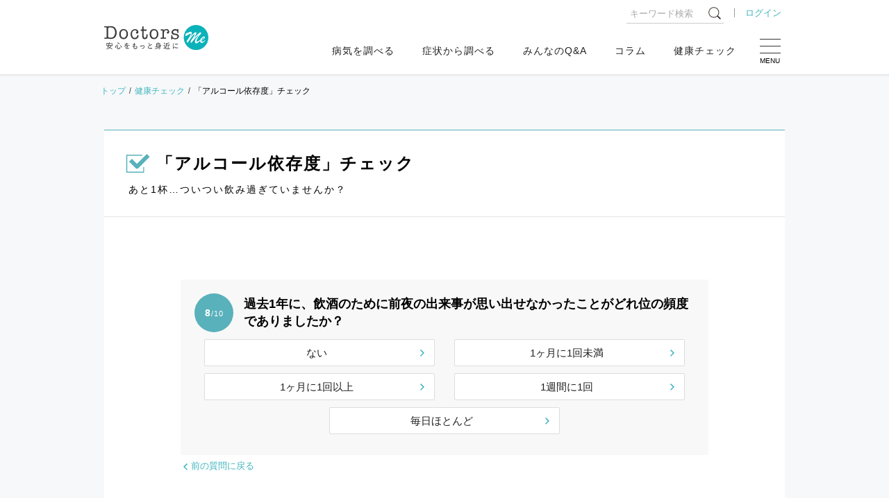

--- FILE ---
content_type: text/html; charset=utf-8
request_url: https://doctors-me.com/diagnosis/detail_next?question_id=38&scores=4-3-0-2-1-0-1
body_size: 203868
content:
<!DOCTYPE html>
<html lang="ja">
  <head prefix="og: http://ogp.me/ns# fb: http://ogp.me/ns/fb# article: http://ogp.me/ns/article#">

<script type="text/javascript" src="//webapi.carenet.com/gtm/gtm.js" async></script>
<!-- for all production sites -->
<!-- Google Tag Manager -->
<script>(function(w,d,s,l,i){w[l]=w[l]||[];w[l].push({'gtm.start':
new Date().getTime(),event:'gtm.js'});var f=d.getElementsByTagName(s)[0],
j=d.createElement(s),dl=l!='dataLayer'?'&l='+l:'';j.async=true;j.src=
'https://www.googletagmanager.com/gtm.js?id='+i+dl;f.parentNode.insertBefore(j,f);
})(window,document,'script','dataLayer','GTM-5CZ4B6X');</script>
<!-- End Google Tag Manager -->

<!-- for doctors-me.com -->
<!-- Google Tag Manager -->
<script>(function(w,d,s,l,i){w[l]=w[l]||[];w[l].push({'gtm.start':
new Date().getTime(),event:'gtm.js'});var f=d.getElementsByTagName(s)[0],
j=d.createElement(s),dl=l!='dataLayer'?'&l='+l:'';j.async=true;j.src=
'https://www.googletagmanager.com/gtm.js?id='+i+dl;f.parentNode.insertBefore(j,f);
})(window,document,'script','dataLayer','GTM-MXVQRVDS');</script>
<!-- End Google Tag Manager -->

<!-- 旧GTM Start -->
<!-- Google Tag Manager -->
<script>(function(w,d,s,l,i){w[l]=w[l]||[];w[l].push({'gtm.start':
new Date().getTime(),event:'gtm.js'});var f=d.getElementsByTagName(s)[0],
j=d.createElement(s),dl=l!='dataLayer'?'&l='+l:'';j.async=true;j.src=
'https://www.googletagmanager.com/gtm.js?id='+i+dl;f.parentNode.insertBefore(j,f);
})(window,document,'script','dataLayer','GTM-WBV9S6W');</script>
<!-- End Google Tag Manager -->
<!-- 旧GTM End -->

<meta charset=" utf-8">
<meta name="viewport" content="width=device-width">
<meta http-equiv="X-UA-Compatible" content="IE=edge"/>

<!-- title -->
<title>医師監修の病気・健康チェック集 Doctors Me(ドクターズミー)</title>

  <meta property="og:type" content="article"/>
<meta property="og:url" content="https://doctors-me.com/diagnosis/detail_next?question_id=38&amp;scores=4-3-0-2-1-0-1"/>

<!-- meta -->
<meta name="description" content="医師が監修する病気・健康チェック一覧。Doctors Me（ドクターズミー）は気になる病気の原因、症状、対処法まで、役立つ情報をお届けします。自分と同じ悩みをもつ人の相談や質問内容を閲覧することもできます。	">
<meta name="keywords" content="医師,病気,健康,チェック,相談,悩み,ドクターズミー,doctors,me">

<!-- ogp -->
  <meta property="og:type" content="article"/>

<meta property="og:title" content="医師監修の病気・健康チェック集 Doctors Me(ドクターズミー)">
<meta property="og:description" content="医師が監修する病気・健康チェック一覧。Doctors Me（ドクターズミー）は気になる病気の原因、症状、対処法まで、役立つ情報をお届けします。自分と同じ悩みをもつ人の相談や質問内容を閲覧することもできます。	">

  <meta property="og:image" content="/assets/media/ogp-659236f4d5c0dbc696c875fa97f3b761aaf612647c9ced0c220a7f67976e9987.png">

<meta property="og:site_name" content="Doctors Me(ドクターズ ミー)"/>
<meta property="og:locale" content="ja_JP">
<meta property="fb:app_id" content="393429920772925"/>
<!-- twitter cards-->
<meta name="twitter:card" content="summary_large_image">
<meta name="twitter:site" content="@DoctorsMe">
<meta name="twitter:title" content="医師監修の病気・健康チェック集 Doctors Me(ドクターズミー)">
<meta name="twitter:description" content="医師が監修する病気・健康チェック一覧。Doctors Me（ドクターズミー）は気になる病気の原因、症状、対処法まで、役立つ情報をお届けします。自分と同じ悩みをもつ人の相談や質問内容を閲覧することもできます。	">

<!-- link -->
<link rel="shortcut icon" href="/assets/media/favicon-ffe075c36b777748a3bb4f1d26ade0f1cb1c8c197f3f9c7858f429230efd3544.ico">
<link rel="apple-touch-icon" href="/assets/media/apple-touch-icon-131e14f2345bb2adbc058029e88aff111dbc6e1c5214f664d5d9513d0afb575e.png">

<meta name="csrf-param" content="authenticity_token" />
<meta name="csrf-token" content="rW6C5csCw1TTAQg7AhRuJCUOarkIMv6w06cVRSi8gbU5wY2ljgVw1jrSemrXkwoH60cCSmjUyS6YP6w93JeQ4w==" />


<meta property="og:type" content="site"/>

<!-- css -->
<style type="text/css">
    <!--
    body {
        font-family: "ヒラギノ角ゴシック Pro", "Hiragino Kaku Gothic Pro", "メイリオ", Meiryo, Osaka, "游ゴシック体", "Yu Gothic", YuGothic, "ＭＳ Ｐゴシック", "MS PGothic", sans-serif;
        color: $ default;
        background: #f6f8fa;
        font-size: 1.5rem;
        line-height: 2.0;
    }

    .pc {
        display: none;
    }

    @media screen and (min-width: 768px) {
        .sp {
            display: none;
        }

        .pc {
            display: unset;
        }
    }

    -->
</style>
<style>*,*:before,*:after{margin:0;padding:0;border:0;font-size:100%;vertical-align:baseline;box-sizing:border-box;outline:0}article,aside,details,figcaption,figure,footer,header,hgroup,menu,nav,section{display:block}html{font-size:62.5%;scroll-behavior:smooth;-webkit-overflow-scrolling:touch}body{line-height:2.0;font-size:1.5rem;word-wrap:break-word;overflow-wrap:break-word;text-justify:inter-ideograph}h1,h2,h3,h4,h5,h6{font-weight:normal}ol,ul,li{list-style:none}blockquote,q{quotes:none}blockquote:before,blockquote:after,q:before,q:after{content:'';content:none}table{border-collapse:collapse;border-spacing:0}img{vertical-align:middle}svg{fill:currentColor}input,select,textarea{border:#ccc solid 1px;padding:6px}input[type="radio"]{margin-right:6px}input[type="file"]{border:none;padding:0}@media screen and (max-width: 767px){input,select,textarea{font-size:1.6rem}}input[type="submit"],input[type="button"]{border-radius:0;-webkit-box-sizing:content-box;-webkit-appearance:button;-moz-appearance:button;appearance:button;border:none;box-sizing:border-box}input[type="submit"]::-webkit-search-decoration,input[type="button"]::-webkit-search-decoration{display:none}input[type="submit"]::focus,input[type="button"]::focus{outline-offset:-2px}
</style>
<style>﻿body{font-family:"ヒラギノ角ゴシック Pro","Hiragino Kaku Gothic Pro","メイリオ",Meiryo,Osaka,"游ゴシック体","Yu Gothic",YuGothic,"ＭＳ Ｐゴシック","MS PGothic",sans-serif;color:#222;background:#f6f8fa;font-size:1.5rem;line-height:2.0}a{color:#40b4bf;text-decoration:none;position:relative;transition:all .1s ease}a:hover{color:#40b4bf;text-decoration:none}p{margin-bottom:1.5em}blockquote{background:#f6f6f6;border-radius:10px;position:relative;padding:30px 30px 28px}blockquote::before,blockquote::after{content:"";display:block;background:url("data:image/svg+xml;charset=utf8,%3Csvg%20version%3D%221.1%22%20id%3D%22_%E3%83%AC%E3%82%A4%E3%83%A4%E3%83%BC_2%22%20xmlns%3D%22http%3A%2F%2Fwww.w3.org%2F2000%2Fsvg%22%20x%3D%220px%22%20y%3D%220px%22%20viewBox%3D%220%200%2040%2040%22%20style%3D%22enable-background%3Anew%200%200%2040%2040%3B%22%20xml%3Aspace%3D%22preserve%22%3E%3Cstyle%20type%3D%22text%2Fcss%22%3E%20.st0%7Bfill%3A%23cccccc%3B%7D%3C%2Fstyle%3E%3Cg%20id%3D%22_%E3%83%AC%E3%82%A4%E3%83%A4%E3%83%BC_1-2%22%3E%20%3Cpath%20class%3D%22st0%22%20d%3D%22M7.9%2C34.9c-5.1%2C0-7.9-4.3-7.9-8.8c0-10.4%2C9.8-19.2%2C12.9-22l2.6%2C2.8c-3.4%2C2.9-7.4%2C6.5-7.4%2C10.1%20c0%2C1.2%2C0.5%2C2.2%2C1.7%2C2.6c5.3%2C1.6%2C5.9%2C6%2C5.9%2C7.6C15.7%2C31.1%2C12.6%2C34.9%2C7.9%2C34.9L7.9%2C34.9z%20M32.2%2C34.9c-5.1%2C0-7.8-4.3-7.8-8.8%20c0-10.4%2C9.3-18.9%2C12.7-22l2.6%2C2.8c-3.4%2C3.1-7.3%2C6.5-7.3%2C10.1c0%2C2.2%2C0.9%2C2.5%2C1.6%2C2.6c5.1%2C1.4%2C5.9%2C5.7%2C5.9%2C7.6%20C40%2C31.2%2C36.7%2C34.9%2C32.2%2C34.9L32.2%2C34.9z%22%2F%3E%3C%2Fg%3E%3C%2Fsvg%3E") no-repeat;background-size:cover;width:32px;height:32px;position:absolute}blockquote::before{top:-8px;left:10px}blockquote::after{bottom:-8px;right:10px;transform:rotate(180deg)}form label{margin:0 15px 0 0}form label input{margin:0 5px 0 0;vertical-align:text-top}form input[type=email],form input[type=number],form input[type=password],form input[type=text],form select,form textarea{border-radius:4px;padding:10px;font-weight:400;color:#515151;border:1px solid #ccc;position:relative;font-size:14px}form input[type=email]:focus,form input[type=number]:focus,form input[type=password]:focus,form input[type=text]:focus,form select:focus,form textarea:focus{border:1px solid #40b4bf}form input[type="email"],form input[type="text"],form textarea{width:100%}form textarea{height:160px}form select{height:35px;background:#fff;border-radius:4px;padding:8px;margin:0 5px 0 0;font-weight:400;color:#515151;border:1px solid #ccc;position:relative;font-size:14px}form input::-moz-placeholder{font-weight:normal;color:#666}form input::placeholder{font-weight:normal;color:#666}input:-webkit-autofill{-webkit-box-shadow:0 0 0px 1000px #fff inset}.caution{overflow:hidden;font-size:1.2rem;color:#666;line-height:1.5;padding:5px 0 0}.center{text-align:center}.star-rating{position:relative;width:100px;height:20px}.star-rating:before{position:absolute;top:0;left:0;right:0;bottom:0;content:"";background:url("[data-uri]") repeat-x;background-size:contain;display:block;z-index:0}.star-rating>div{background:url("[data-uri]") repeat-x;background-size:auto 100%;overflow:hidden;display:block;height:100%;position:relative;z-index:1}.star-rating.large{width:120px;height:24px}.star-rating.small{width:80px;height:16px}.star-rating-rate{font-size:0;white-space:nowrap;display:inline-block;width:300px;height:60px;overflow:hidden;position:relative;background:url("[data-uri]");background-size:contain}.star-rating-rate i{opacity:0;position:absolute;left:0;top:0;height:100%;width:20%;z-index:1;background:url("[data-uri]");background-size:contain}.star-rating-rate input{-moz-appearance:none;-webkit-appearance:none;opacity:0;display:inline-block;width:20%;height:100%;margin:0;padding:0;z-index:2;position:relative}.star-rating-rate input:hover+i,.star-rating-rate input:checked+i{opacity:1}.star-rating-rate i ~ i{width:40%}.star-rating-rate i ~ i ~ i{width:60%}.star-rating-rate i ~ i ~ i ~ i{width:80%}.star-rating-rate i ~ i ~ i ~ i ~ i{width:100%}
</style>
<style>﻿body{line-height:1.7}.pc{display:none}a[href^="tel:"]{pointer-events:auto}p{line-height:1.7}img{max-width:100%}@keyframes fadeout{0%{opacity:0;top:120px}20%{opacity:1;top:130px}90%{opacity:1;top:130px}100%{opacity:0;top:120px}}@keyframes fadein{0%{opacity:0}100%{opacity:1}}@keyframes pulse{0%{opacity:0}50%{opacity:1}100%{opacity:0}}section[class^="section-"]{background:#fff}[class^="section-title"]{border-top:#58b1bb solid 2px;border-bottom:#e4e4e4 solid 1px;margin:0 0 30px;padding:15px 0;font-size:1.8rem;display:flex;align-items:center;letter-spacing:2px;line-height:1.4}[class^="section-title_"]:before{content:"";background-repeat:no-repeat;background-size:contain;display:inline-block;width:62px;height:50px;margin:0 15px 0 10px;border-right:#666 solid 1px}[class^="section-title_"] span:after{content:"";display:block;font-size:1.0rem;letter-spacing:1px;padding:3px 0 0}.section-title_disease:before{background-image:url(/assets/media/icon-disease-81528a7f2de5c43ccc24b7b27e77a7e54d277d924ef8c865b5342b516947c925.svg)}.section-title_disease span:after{content:"Check the Disease"}.section-title_symptom:before{background-image:url(/assets/media/icon-symptom-be0741e8e18e64cc8ac0a59ae542e7b7f7aa473bea1347519b914530477cc11d.svg)}.section-title_symptom span:after{content:"Check the Symptom"}.section-title_qa:before{background-image:url(/assets/media/icon-qa-8e94057da25b93feaf3d5cd68257f4eb19461fe300795b4a800252955eebf717.svg)}.section-title_qa span:after{content:"Q & A"}.section-title_column:before{background-image:url(/assets/media/icon-column-2cdcd94225b7045c239e8894d3a2b285d634065e8782fe7d2d8ea33d008fb1b6.svg)}.section-title_column span:after{content:"Column"}.section-title_diagnosis:before{background-image:url(/assets/media/icon-diagnosis-03368b1ae9a98657d9658e9cfa68c9cb6211a2726d32d3cee15ebcfb2b7c3706.svg)}.section-title_diagnosis span:after{content:"Diagnosis"}.section-title_profile:before{background-image:url(/assets/media/icon-profile-92132169e36fdab3ae90b552695706af2ec2a7bccbe935369f57ce0cf8658f8e.svg)}.section-title_profile span:after{content:"医療・健康分野のエキスパートがお悩みを解決"}.section-title_ex:before{background-image:url(/assets/media/icon-ex-d0ef8efb399a8499ba5ca62e9bbf8ee399c504e84e15edbd960fd9065ce2f770.svg)}.section-title_ex span:after{content:"Experience"}.section-title_related:before{background-image:url(/assets/media/icon-contents-6eb67beb528a9418d746ff7a1cee9c81a431d5cd0c989bef4ee5c532b13361f6.svg)}.section-title_related span:after{content:"Related Contents"}.section-title_special:before{background-image:url(/assets/media/icon-special-0a727f7df30c0f1cc00c5c895371e21394fc1525d00cb401fcf6fcd12abd62a7.svg)}.section-subtitle{background:#fafafa;margin:50px 0 20px;padding:15px 10px;border-top:#58b1bb solid 1px;border-bottom:#eee solid 1px;text-align:center;font-weight:bold}.section-contents{max-width:980px;margin:0 auto;padding:0 10px 30px;background:#fff}article[class^="article-"]{background:#fff;max-width:980px;margin:0 auto 60px}.article-head{overflow:hidden;display:block;border-top:#58b1bb solid 1px}.article-head .post-img{margin:0 auto;padding:0;position:relative}.article-head .post-img img{width:100%}.article-head .post-img .caption{font-size:1.2rem;position:absolute;bottom:10px;right:10px;line-height:1;margin:0}.article-head .post-img_special img{width:100%}.article-head .post-title_box{border-bottom:#e4e4e4 solid 1px;padding:15px 10px}.article-head .post-title_box .post-subtitle{font-size:1.2rem;display:block;font-weight:normal;letter-spacing:1px;margin:0 0 3px 3px}.article-head .post-title_box .post-title{font-size:2.0rem;letter-spacing:2px;font-weight:bold;line-height:1.5}.article-head .article-title{font-size:1.8rem;border-bottom:#e4e4e4 solid 1px;padding:15px 10px;letter-spacing:2px;line-height:1.5}.article-head .article-title:before{display:inline-block;background-repeat:no-repeat;background-size:contain;width:30px;height:30px;vertical-align:top}.article-head .article-title .article_expert{margin:10px 0 0 3px}.article-info{display:flex;flex-wrap:wrap;justify-content:space-between;padding:15px 10px;overflow:hidden;font-size:1.3rem}.article-info .article_tag{font-size:1.3rem}.article-info .article_tag span{padding:0 3px 0 10px}.article-info .article_tag span:nth-of-type(1){padding:0 3px 0 0}.article-info .article_tag span:before{content:"#";padding:0 3px 0 0}.article-info .article_tag span a{color:#222}.article-info .article_tag span a:hover{color:#40b4bf}.article-info .article_user,.article-info .article_date{float:left;display:inline-block;margin:0 10px;font-size:1.3rem}.article-info .article_pr{margin:0;display:inline-block;background:#f3f3f3;padding:4px 10px;border-radius:2px;line-height:1;font-size:1.2rem}.article-info .article_sns{width:100%}.article-info .article_sns .sns-share{margin:10px auto}.article_expert{padding:0;font-size:1.3rem;font-weight:normal}.article_expert img{width:30px;height:30px;-o-object-fit:cover;object-fit:cover;background:#fff;border-radius:50%;margin:0 10px 0 0}.article_expert span:before{content:"";background-repeat:no-repeat;background-size:cover;display:block;width:20px;height:20px;display:inline-block;vertical-align:-5px;margin:0 10px 0 0}.article_expert .expert_doctor:before{background-image:url(/assets/media/icon-expert_doctor-71deef8818331eaeab9c78c4adb2fb91eb7a15bd2e148b6d086f03d63aa7b8fa.svg)}.article_expert .expert_chemist:before{background-image:url(/assets/media/icon-expert_chemist-7c0252c844ff53b8b4f887a85ec2437da6424f6dece72ecc1283e012c8a98d49.svg)}.article_expert .expert_dietitian:before{background-image:url(/assets/media/icon-expert_dietitian-9acb92aa2c7e5969a5f0320a0c285802a018a732fab970c44401862bd7f209bb.svg)}.article_expert .expert_dentist:before{background-image:url(/assets/media/icon-expert_dentist-05f3ac4509f2ede1e8eed1589ff476c88fb7683f46827763ad20ace1db8eab23.svg)}.article_expert .expert_care:before{background-image:url(/media/icon-expert_care.svg)}.article_expert .expert_counselor:before{background-image:url(/assets/media/icon-expert_counselor-cfee1da15fede9ef319c0842f396bd3c2209ccbaed3136e784237b3f13a33016.svg)}.article_expert .expert_pet:before{background-image:url(/assets/media/icon-expert_pet-ea2227d4eef619b530360b457f6a805586708dde7643fd4c5f638fbb6373d099.svg)}.article-contents{padding:20px 10px}.article-contents .article-detail{padding:0 10px}.article-contents>.heading:nth-of-type(1){margin:0 0 20px}.article-contents .sub-heading{font-size:1.6rem;padding:0 0 0 18px;margin:30px 0 20px}.article-contents .sub-heading:before{width:6px;position:absolute;top:4px;left:0;bottom:3px}.article-contents>.sub-heading:nth-of-type(1){margin:0 0 20px}.article-contents .category-about{margin:0}.article-contents .category-about .sub-heading{margin:0 0 20px}.article-contents .category-about .category-about_desc{background:#f8f8f8;padding:15px;border-radius:6px}.article-contents .toc-category{border:#ddd solid 1px;border-radius:2px;padding:15px;margin:40px 0}.article-contents .toc-category a{color:#222;text-decoration:underline}.article-contents .toc-category a:hover{color:#40b4bf}.article-contents .toc-category .toc-category__heading{font-weight:bold;margin:0 0 20px;letter-spacing:2px;text-align:center}.article-contents .toc-category .toc-category__list{counter-reset:cnt;font-size:1.4rem;padding-left:8px}.article-contents .toc-category .toc-category__list>li{margin-bottom:.75em}.article-contents .toc-category .toc-category__list>li>a:before{margin-right:.5em;counter-increment:cnt;content:counter(cnt) "."}.article-contents .toc-category .toc-category__list>li .toc-category_sub{padding-left:1em;counter-reset:sub-cnt}.article-contents .toc-category .toc-category__list>li .toc-category_sub>li{margin-bottom:4px}.article-contents .toc-category .toc-category__list>li .toc-category_sub>li>a:before{margin-right:.5em;counter-increment:sub-cnt;content:counter(cnt) "-" counter(sub-cnt) "."}.article-contents .post-content .toc-article{border:#ddd solid 1px;border-radius:2px;width:100%;margin:0 auto;padding:25px}.article-contents .post-content .toc-article h2{text-align:center;letter-spacing:5px;margin:0 0 20px;font-weight:bold}.article-contents .post-content .toc-article ul li{text-indent:-1em;margin-left:1em;margin-bottom:10px}.article-contents .post-content .toc-article ul li:before{content:"";display:inline-block;width:6px;height:6px;border-radius:50%;background:#ccc;margin-right:.5em;vertical-align:2px}.article-contents .post-content .toc-article ul li a{color:#222}.article-contents .post-content .toc-article ul li a:hover{color:#40b4bf}.article-contents .post-content h1{font-size:2.2rem;padding:25px 0 0;margin:30px 0 0;font-weight:bold;border-top:#aaa solid 1px;letter-spacing:1px;line-height:1.6}.article-contents .post-content img{max-width:100%;height:auto;margin:20px auto;display:block}.article-contents .post-content figure{max-width:640px;margin:20px auto;text-align:center}.article-contents .post-content figure img{margin:0 auto}.article-contents .post-content figure figcaption{color:#58b1bb;margin:5px 0 0}.article-contents .post-content figure a{display:block;overflow:hidden}.article-contents .post-content figure a:hover{cursor:pointer;outline:#40b4bf solid 1px}.article-contents .post-content figure._full{max-width:760px}.article-contents .post-content p{margin:0}.article-contents .post-content hr{border:none;border-top:#ccc solid 1px;border-bottom:#eee solid 3px;margin:30px 0 20px}.article-contents .post-content .lead{font-size:1.6rem;margin:40px 0 30px}.article-contents .post-content .alignR{text-align:right}.article-contents .post-content strong.marker{background:linear-gradient(transparent 50%, #e5fcf6 50%)}.article-contents .post-content strong.marker-red{color:#d52121;background:linear-gradient(transparent 50%, #feffcc 50%) !important}.article-contents .post-content .note{font-size:1.3rem;color:#666;line-height:1.6}.article-contents .post-content .video-wrapper{max-width:580px;margin:0 auto}.article-contents .post-content .video-wrapper .video{position:relative;width:100%;padding-top:56.25%;overflow:hidden}.article-contents .post-content .video-wrapper .video iframe{width:100%;height:100%;position:absolute;top:0;left:0}.article-contents .post-content .related-post-link .related-post-link__title{font-weight:bold;margin:0 0 5px}.article-contents .post-content .related-post-link .related-post-link__title:before{content:"";background-image:url(/assets/media/icon-related_column-0bbd996e75b3a794559817ae2804a94b4f6c2cbf0a13126ff6c0f09535b0d273.svg);background-repeat:no-repeat;background-size:contain;width:20px;height:20px;display:inline-block;vertical-align:-3px;margin:0 5px 0 0}.article-contents .post-content .post-content__heading{margin:40px 0 30px -20px;padding:0 0 0 40px;font-size:1.9rem;font-weight:bold;line-height:1.5;letter-spacing:1px;position:relative}.article-contents .post-content .post-content__heading:before{content:"";position:absolute;top:0.7em;left:0;display:inline-block;width:30px;height:3px;margin:0 10px 0 0;vertical-align:middle;background:#58b1bb;opacity:.8}.article-contents .post-content .post-content__subheading,.article-contents .post-content .subheading{position:relative;padding:0 0 0 15px;margin:20px 0;font-size:1.7rem;font-weight:bold;line-height:1.4;letter-spacing:1px}.article-contents .post-content .post-content__subheading:before,.article-contents .post-content .subheading:before{content:"";display:block;background:#58b1bb;width:6px !important;height:calc(100% - 8px);position:absolute;top:4px;bottom:4px;left:0 !important}.article-contents .post-content .post-content__subheading+br,.article-contents .post-content .subheading+br{display:none}.article-contents .post-content br+.subheading{margin-top:0}.article-contents .post-content .heading{margin:20px 0 10px}.article-contents .post-content .heading .image{display:inline-block;max-width:36px;max-height:36px;margin:-2px 10px 0 -36px;border-radius:50%}.article-contents .post-content .heading .title{display:inline-block;margin:0}.article-contents .post-content table{width:100%}.article-contents .post-content table th,.article-contents .post-content table td{border:#ddd solid 1px;padding:10px}.article-contents .post-content table .nowrap{white-space:nowrap}.article-contents .post-content .table-scroll{overflow:hidden;overflow-x:auto}.article-contents .post-content .color-table{width:100%;border-collapse:collapse;font-family:Arial, sans-serif;margin:20px auto 10px}.article-contents .post-content .table-scroll>.color-table{width:800px}.article-contents .post-content .color-table th,.article-contents .post-content .color-table td{border:1px solid #fff;padding:6px;line-height:1.6;font-size:1.3rem}.article-contents .post-content .color-table thead th{color:white;text-align:center;background-color:#6ac1ce;vertical-align:middle;white-space:nowrap}.article-contents .post-content .color-table thead.cl_blue th{background-color:#77acde}.article-contents .post-content .color-table thead.cl_pink th{background-color:#fcb4d0}.article-contents .post-content .table-scroll>.color-table thead th:first-of-type{position:sticky;top:-1px;left:-1px;z-index:10}.article-contents .post-content .color-table tbody tr:nth-child(odd){background-color:#eee}.article-contents .post-content .color-table tbody tr:nth-child(even){background-color:#f6f6f6}.article-contents .post-content .color-table tbody tr th{background-color:#d0ebf4;white-space:nowrap;font-weight:normal;position:sticky;left:-1px;z-index:10}.article-contents .post-content .col-qa.col-qa-question{background-color:#f8f8f8}.article-contents .post-content .col-parts+br,.article-contents .post-content .col-parts>br,.article-contents .post-content .link_column+br,.article-contents .post-content .snp br,.article-contents .post-content .snp+br{display:none}.article-contents .post-content .snp .snp-br br{display:inherit}.article-contents .post-content .col-qa{background-color:#e5f6f6;border-radius:5px;padding:12px 20px;position:relative;margin:20px 0}.article-contents .post-content .col-qa::before{border:10px solid transparent;content:'';height:0;position:absolute;width:0;top:20px;border-right:10px solid #e5f6f6;left:-20px}.article-contents .post-content .bg-gray{background:#f6f6f6;padding:10px;margin:0 -10px}.article-contents .post-content .bg-col{background-color:#e5f6f6;border-radius:5px;padding:15px;position:relative;margin:20px 0}.article-contents .post-content .bg-col .image{margin:0 auto}.article-contents .post-content .bg-col figure:last-child{margin:20px auto 0}.article-contents .post-content .bg-col .bg-col-balloon{margin:0 0 10px}.article-contents .post-content .bg-col .bg-col-balloon:last-child{margin:0}.article-contents .post-content .bg-col .bg-col-balloon .bg-col-balloon_heading{display:flex;align-items:center}.article-contents .post-content .bg-col .bg-col-balloon .bg-col-balloon_heading .name{color:#0cb2ba;font-size:1.2rem;line-height:1.3;font-weight:700;padding:0}.article-contents .post-content .bg-col .bg-col-balloon .bg-col-balloon_heading .image{width:50px;height:50px;border-radius:50%;-o-object-fit:cover;object-fit:cover;margin:0 8px 0 0}.article-contents .post-content .bg-col .bg-col-balloon .bg-col-balloon_content{flex:1;position:relative;background:#fff;border-radius:8px;padding:15px;position:relative;margin:16px 0 0}.article-contents .post-content .bg-col .bg-col-balloon .bg-col-balloon_content:before{content:"";position:absolute;top:-12px;left:15px;width:0;height:0;border-style:solid;border-width:0 10px 12px 10px;border-color:transparent transparent #fff transparent}.article-contents .post-content .bg-col .bg-col-balloon .bg-col-balloon_content .balloon-q{font-size:1.7rem;display:block;line-height:1.5}.article-contents .post-content .bg-col .bg-col-balloon .bg-col-balloon_content strong{background:linear-gradient(transparent 50%, #e5fcf6 50%)}.article-contents .post-content .bg-white{background-color:#fff;border-radius:5px;padding:20px;position:relative}.article-contents .post-content .bg-col_heading{margin:30px 0 15px;padding:0 0 10px;font-size:1.8rem;font-weight:bold;line-height:1.5;letter-spacing:1px;border-bottom:#58b1bb solid 1px}.article-contents .post-content .bg-white .bg-col_heading:first-child{margin-top:0}.article-contents .post-content .bg-col_subheading{margin:20px 0 15px 1.2em;text-indent:-1.2em;font-size:1.6rem;line-height:1.6;font-weight:bold}.article-contents .post-content .bg-col_subheading::before{content:"■";color:#58b1bb;padding-right:0.2em}.article-contents .post-content [class*="btn-"]{display:block;background:#58b1bb;border:none;border-radius:15px;padding:15px 30px 15px 20px;text-align:center;line-height:1.4;cursor:pointer;color:#fff;width:100%;position:relative;top:0;margin:10px auto;font-size:1.6rem}.article-contents .post-content [class*="btn-"]::after{content:"";background-image:url([data-uri]);background-repeat:no-repeat;display:inline-block;width:16px;height:16px;background-size:contain;transition:all .2s ease;position:absolute;inset:50% 10px auto auto;transform:translateY(-50%)}.article-contents .post-content [class*="btn-"]:hover{filter:brightness(108%);box-shadow:none;top:3px}.article-contents .post-content .btn-pink{background:#ec6088;box-shadow:0px 3px 0px #cb4269}.article-contents .post-content .btn-blue{background:#5287c9;box-shadow:0px 3px 0px #3065a7}.article-contents .post-content .btn-green{background:#65a740;box-shadow:0px 4px 0px #467f27}.article-contents .post-content .btn-orange{background:#f46450;box-shadow:0px 4px 0px #cc3333}.article-contents .post-content .accordion-contents{margin:20px 0 0}.article-contents .post-content .accordion-contents dl dt{display:block;width:100%;background:#58b1bb;border-radius:10px;cursor:pointer;position:relative;margin-block:10px;padding:16px 46px 16px 15px;color:#fff;line-height:1.5;font-size:1.6rem}.article-contents .post-content .accordion-contents dl dt::after{content:"";background-image:url([data-uri]);background-repeat:no-repeat;display:inline-block;width:16px;height:16px;background-size:contain;transition:all .2s ease;position:absolute;inset:50% 15px auto auto;transform:translateY(-50%)}.article-contents .post-content .accordion-contents dl dt.active:after{display:block;transform-origin:center;inset:calc(50% - 4px) 19px auto auto;transform:rotate(90deg)}.article-contents .post-content .accordion-contents dl dd{animation-name:fadein;animation-duration:.7s;width:100%;display:none;padding-block:10px 20px;padding-inline:5px}.article-contents .post-content .col-prof,.article-contents .post-content .col-prof.ex{border-top:#aaa solid 1px;border-bottom:#aaa solid 1px;padding:30px 0;margin:30px 0 20px}.article-contents .post-content .col-prof .heading,.article-contents .post-content .col-prof.ex .heading{background:none;font-size:1.7rem;font-weight:bold;padding:0;margin:0 0 10px;text-align:center}.article-contents .post-content .col-prof .heading:before,.article-contents .post-content .col-prof.ex .heading:before{display:none}.article-contents .post-content .col-prof .heading img,.article-contents .post-content .col-prof.ex .heading img{display:block;max-width:120px;max-height:200px;margin:0 auto 10px}.article-contents .post-content .col-prof .heading .title,.article-contents .post-content .col-prof.ex .heading .title{display:block}.article-contents .post-content .col-qa .heading{color:#0cb2ba;font-size:15px;font-weight:700;line-height:40px;position:relative;margin:0 0 10px;padding:0;background:none}.article-contents .post-content .col-qa .heading .title{padding:0}.article-contents .post-content .col-qa.col-qa-question::before{border-right:none;border-left:10px solid #f8f8f8;left:inherit;right:-10px}.article-contents .post-content .col-qa.col-qa-question .heading{color:#444;padding-left:0}.article-contents .post-content .col-qa.col-qa-question .heading:before{display:none}.article-contents .post-content .col-post{background-color:#f5f5f5;border-radius:4px;font-size:12px;padding:16px;max-width:660px;margin:0 auto}.article-contents .post-content .col-post .image{margin-top:0;margin-bottom:24px;width:100%}.article-contents .post-content .col-post .title{color:#333;font-size:16px;font-weight:700;margin:0 0 16px}.article-contents .post-content .col-post .content{font-size:14px}.article-contents .post-content .col-post .btn{margin-top:20px;margin-bottom:10px}.article-contents .post-content .link_btn{border:none;border-radius:5px;color:#fff;display:block;font-size:18px;font-weight:700;height:auto;margin:10px 0 15px;outline:none;padding:10px;text-align:center;text-shadow:-1px -1px 0 rgba(34,34,34,0.2);transition:background-color .2s linear;-webkit-appearance:none;background:#59bad2;box-shadow:0 5px 0 #428d99;color:#fff !important;margin:16px 16px 21px;padding:16px 8px;position:relative;text-decoration:none !important;width:auto}.article-contents .post-content .col-diagnosis{background:#fff;font-size:1.4rem;padding:8px 0 0;position:relative}.article-contents .post-content .col-diagnosis:before{content:"";background:url([data-uri]) no-repeat;background-size:100%;height:35px;width:206px;position:absolute;top:4px;left:50%;margin-left:-103px}.article-contents .post-content .col-diagnosis .diagnosis-inner{background-color:#fff;padding:40px 20px 20px;border:10px solid #ddd;border-radius:16px}.article-contents .post-content .col-diagnosis .diagnosis-inner .heading{margin-top:0;margin-bottom:20px}.article-contents .post-content .col-diagnosis .diagnosis-inner>ul li{background:url([data-uri]) 0 center no-repeat;background-size:24px;border-bottom:1px solid #ddd;font-size:13px;font-weight:700;margin-bottom:15px;padding:15px 8px 15px 32px;text-decoration:none;list-style:none}.article-contents .post-content .col-diagnosis .diagnosis-inner>ul li:last-child{border-bottom:none;margin-bottom:0;padding-bottom:10px}.article-contents .post-content .balloon{border-radius:10px;padding:20px 15px 30px;margin:30px 0 20px;position:relative}.article-contents .post-content .balloon:before{content:'';height:0;width:0;position:absolute;top:24px;border:10px solid transparent}.article-contents .post-content .balloon.balloon_a{background:#f6f6f6}.article-contents .post-content .balloon.balloon_a br{display:none}.article-contents .post-content .balloon.balloon_a:before{border-right:12px solid #f6f6f6;left:-22px}.article-contents .post-content .balloon.balloon_a .a_name{font-weight:bold;margin:0;font-size:1.4rem;display:flex;align-items:center}.article-contents .post-content .balloon.balloon_a .a_name .image{-o-object-fit:cover;object-fit:cover;width:36px;height:36px;border-radius:50%;margin:0 10px 0 0}.article-contents .post-content .balloon.balloon_a .a_name p{overflow:hidden;width:calc(100% - 56px)}.article-contents .post-content .diagnosis_bnr_wrapper{background:#fff;padding:20px 15px;border:#f6f6f6 solid 10px;position:relative;border-radius:8px}.article-contents .post-content .diagnosis_bnr_wrapper .diagnosis_bnr_wrapper_heading{border-bottom:#aaa dotted 1px;margin:0 0 15px;padding:0 0 3px}.article-contents .post-content .diagnosis_bnr_wrapper .diagnosis_bnr_wrapper_heading:before{content:"";display:inline-block;width:16px;height:16px;border:#96c2d3 solid 5px;border-radius:50%;margin:0 5px 0 0;vertical-align:-3px}.article-contents .post-content .diagnosis_bnr_wrapper .main .img{margin:0 auto 15px;overflow:hidden}.article-contents .post-content .diagnosis_bnr_wrapper .main .img img{-o-object-fit:cover;object-fit:cover;margin:0;width:100%;height:auto;max-width:640px;border:#ccc solid 1px}.article-contents .post-content .diagnosis_bnr_wrapper .main .info{padding:0;border-bottom:none}.article-contents .post-content .diagnosis_bnr_wrapper .main .info .diagnosis_heading{margin:0 0 8px}.article-contents .post-content .diagnosis_bnr_wrapper .diagnosis_form{clear:both;border-top:#ddd dotted 1px;padding-top:15px}.article-contents .column-profile{margin:40px 0 10px;padding:30px 0;border-top:#ccc solid 1px;border-bottom:#ccc solid 1px}.article-contents .column-profile .sub-heading{margin:0 0 30px;font-size:1.5rem}.article-contents .column-profile .profile_img{margin:0 auto 20px;text-align:center}.article-contents .column-profile .profile_img img{max-width:160px;max-height:160px;-o-object-fit:cover;object-fit:cover;margin:auto;border-radius:50%}.article-contents .column-profile .profile_text{padding:0 10px}.article-contents .column-profile .profile_text dt{line-height:1.4;font-weight:bold;text-align:center;margin:0 0 15px}.article-contents .column-profile .profile_text dd{font-size:1.3rem;line-height:1.6}.article-contents .column-profile.column-profile_top{margin:-20px 0 30px;border-top:0;padding:0 0 25px}.article-contents .column-profile.column-profile_top .profile_img{margin:0 auto 10px}.article-contents .column-profile.column-profile_top .profile_text dd{font-size:1.3rem;line-height:1.6}.article-contents .bg-gray .column-profile.column-profile_top{margin:10px 0 30px}.article-contents .link_column{background-position:0 2px;background-repeat:no-repeat;background-size:32px;display:block;line-height:1.5;padding:8px 0 8px 38px}.article-contents .link_column:hover{text-decoration:underline}.article-contents .link_column.feat{background-image:url(/assets/media/icon-feat-cb9a94e4dfac4818bf3412c837f0e4732405bd530dbe88276c7dfe6c604241d0.svg)}.article-contents .link_column.ref{background-image:url(/assets/media/icon-ref-530524f6d1f63c2b40418787339149c61b6787903af25a97db1d8b4d788daf42.svg)}.article-contents .link_column.pop{background-image:url(/assets/media/icon-pop-194669fa47e0240540d96b2f5723ad5bef04ef7bcd81eb828b839a0526108499.svg)}.article-contents .link_column.arrow{background-image:url(/assets/media/icon-arrow-ff4a92ba5c6eac1d8cf8e6ae4972d49844a52bbd50674bbfbc30aa069758be85.svg)}.article-nav ~ .article-contents{padding-top:0}.article-nav ~ .article-contents section:first-child .heading{margin-top:0}.article-nav{display:flex;flex-wrap:wrap;justify-content:center;padding:40px 0}.article-nav li{text-align:center;padding:0 15px 0 0}.article-nav li a{position:relative;font-size:1.3rem;padding:10px 0 10px 15px;letter-spacing:1px;top:0;color:#222}.article-nav li a:before{content:"";background-image:url([data-uri]);background-repeat:no-repeat;display:inline-block;width:10px;height:10px;background-size:contain;opacity:0;transition:all .2s;position:absolute;top:10px;left:0;transform:rotate(90deg)}.article-nav li a:hover{top:-2px;color:#40b4bf}.article-nav li a:hover:before{top:14px;opacity:1}.article-nav li a.current{color:#40b4bf}.article-nav li a.current:before{top:14px;opacity:1}[class$="-search"] .search-form{position:relative}[class$="-search"] .search-form_submit{background:url(/assets/media/icon-search-f92ac00852424449b053ea359279134e5572cbd6389a2210b0b6665cf11d04cb.svg) no-repeat center center;background-size:20px;border:none;height:100%;width:40px;position:absolute;top:0;left:auto;right:0;bottom:0;z-index:1;cursor:pointer;text-indent:-9999px}[class$="-search"] .search-form_text{width:100%;font-size:1.3rem;padding:8px 40px 8px 16px;background-color:#fff}[class$="-search"] .search-form_text::-moz-placeholder{color:#aaa}[class$="-search"] .search-form_text::placeholder{color:#aaa}[class$="-search"] input[type="text"]:focus ~ .search-form_submit{background:url(/assets/media/icon-search_o-5f89c9706524be9737f8411c870a852db04503bd5ecd701ec4b9cec44b289788.svg) no-repeat center center;background-size:20px}[class$="-search"] .search-keyword{margin:15px 0 0}[class$="-search"] .search-keyword p{font-size:1.3rem;text-align:center;padding:0}.section-search{border-radius:2px;padding:0;margin:0 0 -10px}.section-search .search-form{width:100%;margin:0 auto}.section-search .search-form input{padding:12px 30px 12px 16px;font-size:1.4rem;box-shadow:0px 1px 5px rgba(0,0,0,0.08)}.section-search .search-form .search-form_submit{background:url(/assets/media/icon-search_white-c07a987c603e3dc09108e1d56b1b489cb2c622d8483f17ed3f89f2cb8633166b.svg) no-repeat center center;background-size:20px;background-color:#58b1bb;border-radius:0 4px 4px 0;border-left:#ccc solid 1px}.section-search .search-form .search-form_submit:hover{filter:brightness(110%)}.section-search .search-form input[type="text"]:focus ~ .search-form_submit{background:url(/assets/media/icon-search_white-c07a987c603e3dc09108e1d56b1b489cb2c622d8483f17ed3f89f2cb8633166b.svg) no-repeat center center;background-color:#58b1bb}.section-search .search-keyword p{margin:0 0 8px}.btn{display:block;background:#fff;border:#ddd solid 1px;border-radius:2px;padding:15px 25px 15px 15px;text-align:center;line-height:1.4;cursor:pointer;color:#222;width:100%;position:relative;top:0;margin:20px auto 0}.btn:after{content:"";background-image:url([data-uri]);background-repeat:no-repeat;display:inline-block;width:10px;height:10px;background-size:contain;position:absolute;top:calc(50% - 5px);right:10px}.btn:hover{border:#40b4bf solid 1px;color:#40b4bf;top:-1px;box-shadow:0px 1px 4px rgba(0,0,0,0.08)}.btn:hover{top:-2px}.btn.nolink{background:#ccc;cursor:default}.btn.btn-cl,.btn.btn-primary{background:#58b1bb;border:none;color:#fff}.btn.btn-cl:hover,.btn.btn-primary:hover{filter:brightness(106%)}.btn.btn-cl:after,.btn.btn-primary:after{content:"";background-image:url([data-uri]);background-repeat:no-repeat;display:inline-block;width:10px;height:10px;background-size:contain}.btn.btn-gray{background:#bbb;border:none;color:#fff}.btn.btn-gray:hover{filter:brightness(106%)}.btn.btn-gray:after{content:"";background-image:url([data-uri]);background-repeat:no-repeat;display:inline-block;width:10px;height:10px;background-size:contain}input[type="submit"].btn{color:#fff;background:#58b1bb;border-radius:4px;width:100%;margin:20px auto 30px}input[type="submit"].btn:hover{filter:brightness(106%);border:none}input[type="submit"].btn.nolink{background:#ccc;cursor:default}input[type="submit"].btn.nolink:hover{filter:brightness(100%)}.more-btn a{border:#58b1bb solid 1px;border-radius:4px;padding:15px 20px 15px 15px;line-height:1;text-align:center;display:inline-block;font-size:1.3rem}.more-btn a:hover{background:#f2f2f2}.more-btn a:after{content:"";background-image:url([data-uri]);background-repeat:no-repeat;display:inline-block;width:10px;height:10px;background-size:contain;padding:0 0 0 5px}.submit-btn{display:inline-block;position:relative;top:0;transition:all .1s ease}.submit-btn input[type="submit"]{padding:10px 25px 10px 15px;border:#ccc solid 1px;border-radius:2px;line-height:1;color:#222;font-size:1.3rem;background:#fff}.submit-btn:after{content:"";background-image:url([data-uri]);background-repeat:no-repeat;display:inline-block;width:10px;height:10px;background-size:contain;color:#0cb2ba;padding:0 0 0 5px;position:absolute;top:calc(50% - 6px);right:10px}.submit-btn:hover{top:-2px;box-shadow:0px 1px 4px rgba(0,0,0,0.08)}.link-btn{padding:30px 0 20px;text-align:center}.link-btn .btn{margin:0 auto 20px;max-width:100%;width:500px}.link-btn .caption{display:block;text-align:center;margin:20px 0 0;line-height:1.2;font-size:1.3rem}[class^="itemlist-arrowbtns"]{display:flex;flex-wrap:wrap;margin:0 -2% 0 0}[class^="itemlist-arrowbtns"] li{width:48%;margin:0 2% 10px 0;display:flex}[class^="itemlist-arrowbtns"] li a{display:block;background:#fff;border:#ddd solid 1px;border-radius:2px;padding:15px 25px 15px 15px;text-align:center;line-height:1.4;cursor:pointer;color:#222;width:100%;position:relative;top:0;font-size:1.4rem;display:flex;text-align:left;align-items:center}[class^="itemlist-arrowbtns"] li a:after{content:"";background-image:url([data-uri]);background-repeat:no-repeat;display:inline-block;width:10px;height:10px;background-size:contain;position:absolute;top:calc(50% - 5px);right:10px}[class^="itemlist-arrowbtns"] li a:hover{border:#40b4bf solid 1px;color:#40b4bf;top:-1px;box-shadow:0px 1px 4px rgba(0,0,0,0.08)}[class^="itemlist-arrowbtns"] li a.noticeable{background:#58b1bb;border:none;color:#fff}[class^="itemlist-arrowbtns"] li a.noticeable:after{background-image:url([data-uri])}[class^="itemlist-btns"]{display:flex;flex-wrap:wrap;margin:0 -2% 0 0}[class^="itemlist-btns"] li{width:inherit;margin:0 2% 8px 0;text-align:center}[class^="itemlist-btns"] li a{display:block;border:#ddd solid 1px;border-radius:2px;padding:15px;position:relative;color:#222;font-size:1.4rem;position:relative;top:0;height:100%}[class^="itemlist-btns"] li a:hover{border:#40b4bf solid 1px;color:#40b4bf;top:-2px;box-shadow:0px 1px 4px rgba(0,0,0,0.08)}.link-arrow{font-size:1.3rem;text-align:right;width:100%;padding:0;margin:0;color:#222;right:0;position:relative;transition:all .1s ease}.link-arrow:hover{right:-2px}.link-arrow a{color:#222;border-bottom:#333 solid 1px;padding:0 0 2px}.link-arrow a:hover{color:#40b4bf;border-bottom:#40b4bf solid 1px}.link-arrow:after{content:"";background-image:url([data-uri]);background-repeat:no-repeat;display:inline-block;width:10px;height:10px;background-size:contain;margin:0 0 1px 8px;line-height:1;vertical-align:middle;position:relative;right:0}.link_arrow{position:relative;right:0;font-size:1.3rem}.link_arrow:hover{text-decoration:underline;right:-2px}.link_arrow:before{content:"";background-image:url([data-uri]);background-repeat:no-repeat;display:inline-block;width:10px;height:10px;background-size:contain;margin:0 5px 0 0}.link-arrow_back{font-size:1.3rem;width:100%;padding:0;margin:0;position:relative;left:0}.link-arrow_back:hover{left:-2px}.link-arrow_back a{color:#222;border-bottom:#333 solid 1px;padding:0 0 2px}.link-arrow_back a:hover{color:#40b4bf;border-bottom:#40b4bf solid 1px}.link-arrow_back:before{content:"";background-image:url([data-uri]);background-repeat:no-repeat;display:inline-block;width:10px;height:10px;background-size:contain;margin:0 5px 0 0;line-height:1;vertical-align:middle;transform:rotate(180deg)}.list li{margin:5px 0 0 1em;text-indent:-1em;position:relative}.list li:before{content:"";background-image:url([data-uri]);background-repeat:no-repeat;display:inline-block;width:10px;height:10px;background-size:contain;margin:0 5px 0 0}.list li a{color:#222;left:0}.list li a:hover{color:#40b4bf;left:2px}.disc li{text-indent:-1em;margin-left:1em;margin-bottom:10px}.disc li:before{content:"";display:inline-block;width:6px;height:6px;border-radius:50%;background:#ccc;margin-right:.5em;vertical-align:2px}ol.decimal li{list-style:decimal;margin:0 0 1em 20px}.error_messages{font-size:1.3rem;border:#f77f74 solid 1px;padding:10px 15px;margin:0 0 30px}.error_messages li{color:#f00}.list-link{display:flex;flex-wrap:wrap}.list-link li{margin:10px 40px 0 0}.list-link li:before{content:"";background-image:url([data-uri]);background-repeat:no-repeat;display:inline-block;width:10px;height:10px;background-size:contain;margin:10px 5px 0 0;float:left}.list-link li a{overflow:hidden;color:#222;left:0;display:block}.list-link li a:hover{color:#40b4bf;left:2px}.list_num{counter-reset:li;margin-top:14px}.list_num li{position:relative;margin-bottom:15px;padding-left:28px;line-height:2}.list_num li:last-child{margin-bottom:0}.list_num li::before{background:#0cb2ba;border-radius:50%;color:#fff;counter-increment:li;content:counter(li);font-size:1.2rem;height:20px;line-height:20px;text-align:center;width:20px;position:absolute;top:8px;left:0}.list_num li>b{display:inline-block;font-size:1.7rem;margin-bottom:10px;padding-left:28px;color:#0cb2ba}.list_num li>b a{text-decoration:underline}.list-word{display:flex;flex-wrap:wrap;justify-content:center}.list-word li{margin:4px 6px}.list-word li a{font-size:1.2rem;color:#222;border:#ddd solid 1px;border-radius:2px;padding:8px 12px;line-height:1;display:block}.list-word li a:hover{border:#58b1bb solid 1px;color:#40b4bf}.list-center{text-align:center}.list-center li{margin:0 0 10px}.accordion-list{margin:20px 0 0}.accordion-list dl{margin-top:-1px}.accordion-list dl dt{display:block;width:100%;border:#ccc 1px solid;cursor:pointer;position:relative;padding:10px 15px 10px 10px;font-size:1.3rem}.accordion-list dl dt:after{content:"";background-image:url([data-uri]);background-repeat:no-repeat;display:inline-block;width:10px;height:10px;background-size:contain;transition:all .2s ease}.accordion-list dl dt.active{background:#58b1bb;color:#fff;position:relative;border:#58b1bb 1px solid}.accordion-list dl dt.active:after{display:block;color:#fff;transform:rotate(90deg) scale(0.6, 1)}.accordion-list dl dd{animation-name:fadein;animation-duration:.7s;width:100%;display:none}.col-parts .tb .title1{width:30%}.col-parts .tb thead{background-color:#f7f7f7}.col-parts .tb tr th{border-left:1px solid #ddd;font-size:13px;padding:10px}.col-parts .tb tr th:first-child{border-left:none}.col-parts .tb tr td{border-left:1px solid #ddd;border-top:1px solid #ddd;padding:24px;font-size:14px}.col-parts .tb tr td:first-child{border-left:none}.col-parts .tb tr:first-child td{border-top:none}.col-parts.col-blockquote,.post-detail__content blockquote{background:#f7f7f7;border-radius:4px;padding:24px 20px;position:relative;margin:1.4em 0}.col-parts.col-blockquote.bq-question,.post-detail__content blockquote.bq-question{background:#ffe9eb}.col-parts.col-blockquote.bq-answer,.post-detail__content blockquote.bq-answer{background:#dcf1f6}.col-parts.col-blockquote::after,.col-parts.col-blockquote::before,.post-detail__content blockquote::after,.post-detail__content blockquote::before{color:#ddd;font-size:60px;position:absolute}.col-parts.col-blockquote::before,.post-detail__content blockquote::before{content:'“';line-height:1;top:2px;left:2px}.col-parts.col-blockquote::after,.post-detail__content blockquote::after{content:'”';line-height:0;right:2px;bottom:2px}.col-parts.col-blockquote .source,.post-detail__content blockquote .source{font-size:1.3rem;color:#999;margin-top:8px;text-align:right}.heading{background:#f8f8f8;margin:40px 0 20px;padding:15px;font-size:1.6rem;border-radius:2px;letter-spacing:2px;font-weight:bold}.heading:before{content:"";display:inline-block;width:18px;height:18px;border:#96c2d3 solid 5px;border-radius:50%;margin:0 8px 0 0;vertical-align:middle}.heading_center{text-align:center;position:relative;margin:0 0 10px;padding:25px 0 0;font-size:1.8rem;line-height:1.5;letter-spacing:2px}.heading_center span{font-size:1.2rem;display:block;margin:5px 0 0;letter-spacing:1px}.heading_center:before{content:"";position:absolute;width:250px;height:3px;background:#58b1bb;top:0;left:0;right:0;margin:0 auto}.heading_special{background:#f8f8f8;margin:0 0 30px;padding:18px 15px;font-size:1.6rem;border-radius:2px;letter-spacing:2px;font-weight:bold}.heading_special:before{content:"";background:url(/assets/media/icon-special-0a727f7df30c0f1cc00c5c895371e21394fc1525d00cb401fcf6fcd12abd62a7.svg) no-repeat;background-size:cover;width:30px;height:30px;display:inline-block;margin:0 5px 0 0;vertical-align:middle}.sub-heading{position:relative;line-height:1.4;font-size:1.6rem;font-weight:bold;letter-spacing:1px;padding:0 0 0 15px;margin:30px 0 20px}.sub-heading:before{content:"";display:inline-block;background:#58b1bb;width:5px;position:absolute;top:3px;left:0;bottom:3px}.disclaimer-notice{border:#ccc solid 1px;padding:15px;margin:30px 0 20px}.disclaimer-notice .disc li{margin-bottom:0;font-size:1.3rem}.notice-box{background:#f8f8f8;padding:15px;margin:0 10px 20px}.notice-box h3{font-weight:bold;margin:0 0 5px}.notice-box .disc li{margin-bottom:0;font-size:1.3rem}.notice-box p.note{margin:0 0 0 1em;text-indent:-1em;font-size:1.3rem;line-height:1.6}.notice{color:#40b4bf;font-size:1.6rem;text-align:center}.con-choice-notice{color:#f00;font-size:1.3rem;line-height:1.4;padding:10px 0 0}.flash-notice{background:#4992ca;color:#fff;font-size:1.3rem;-webkit-animation:fadeout 3.2s ease-out 0s 1;opacity:0;position:absolute;top:120px;left:0;right:0;width:90%;margin:0 auto;max-width:500px;border-radius:4px;padding:10px 15px;z-index:2;text-align:center;pointer-events:none}[class^="itemlist-column"]{display:flex;flex-wrap:wrap;justify-content:space-between}[class^="itemlist-column"] .item{width:100%;padding:0 0 15px;position:relative}[class^="itemlist-column"] .item>a{position:absolute;top:0;right:0;left:0;bottom:0;z-index:1}[class^="itemlist-column"] .item .item_img{float:left;margin:0 15px 0 0;border:#ccc solid 1px;overflow:hidden}[class^="itemlist-column"] .item .item_img img{width:120px;height:60px;-o-object-fit:cover;object-fit:cover;transition:all .3s ease}[class^="itemlist-column"] .item .item_info{overflow:hidden}[class^="itemlist-column"] .item .item_info .item_subtitle{font-size:1.1rem;margin:0 0 5px;line-height:1.4}[class^="itemlist-column"] .item .item_info .item_title{clear:both;font-weight:bold;line-height:1.6;transition:all .3s ease}[class^="itemlist-column"] .item .item_info .item_date{font-size:1.2rem;color:#aaa;margin:0;display:inline-block;margin:0 6px 0 0}[class^="itemlist-column"] .item .item_info .item_pr{margin:0;display:inline-block;background:#f3f3f3;padding:2px 8px;border-radius:2px;line-height:1;font-size:1.1rem}[class^="itemlist-column"] .item:hover .item_img{border:#40b4bf solid 1px;box-shadow:0px 1px 4px rgba(0,0,0,0.08)}[class^="itemlist-column"] .item:hover .item_img img{transform:scale(1.05)}[class^="itemlist-column"] .item:hover .item_info .item_title{color:#40b4bf}.section-column_special .special-column_title{margin:0 0 30px;text-align:center;top:0}.section-column_special .special-column_title a{border:#ccc solid 1px;display:inline-block}.section-column_special .special-column_title a:hover{filter:brightness(106%);border:#58b1bb solid 1px;box-shadow:0px 1px 4px rgba(0,0,0,0.08);top:-2px}.section-column_special .special-column_title img{max-height:116px;display:inline-block}.section-column_special .special-column_list{display:flex;flex-wrap:wrap;justify-content:space-between}.section-column_special .special-column_list li{width:100%;margin:0 0 40px}.section-column_special .special-column_list li:nth-last-of-type(1){margin:0}.section-column_special .special-column_list li .itemlist-column .item{max-width:100%;width:100%;margin:0}.section-column_special .special-column_list li .itemlist-column .item .item_img{max-width:100%;width:100%;padding-top:calc(50% - 2px);position:relative;margin:0 0 10px;float:none}.section-column_special .special-column_list li .itemlist-column .item .item_img img{width:100%;height:auto;position:absolute;top:0;left:0;right:0;bottom:0}.section-column_special .special-column_list li .itemlist-column .item .item_number{border-top:#666 solid 1px;display:inline-block;float:left;font-size:3.0rem;font-weight:bold;padding:8px 0;line-height:1;position:relative;letter-spacing:2px;margin:0}.section-column_special .special-column_list li .itemlist-column .item .item_number span{font-size:2.2rem}.section-column_special .special-column_list li .itemlist-column .item .item_date{float:right;height:3.6rem;display:flex;align-items:flex-end;line-height:1}.section-column_special .special-column_list li .itemlist-column .item .item_subtitle{clear:both;font-size:1.1rem;margin:0 0 5px;line-height:1.4}.section-column_special .special-column_head{max-width:700px;margin:0 auto 30px}.section-column_special .special-column_head .special-column_banner{text-align:center}.section-column_special .special-column_head .special-column_lead{margin:-10px 0 0}.section-column_special .special-column_pickup{border:#eee solid 3px;padding:10px}.section-column_special .special-column_pickup .heading{margin-top:0}.section-column_special .special-column_pickup .itemlist-column .item .item_img{max-width:100%;width:100%;margin:0 0 10px;float:none}.section-column_special .special-column_pickup .itemlist-column .item .item_img img{width:100%;height:auto}.section-column_special .special-column_pickup .itemlist-column .item .item_info .item_date{font-size:1.2rem;color:#aaa;float:right;margin:0 0 5px}.section-column_special .special-column_pickup .itemlist-column .item .item_info .item_subtitle{clear:both;font-size:1.1rem;margin:0 0 5px;line-height:1.4}.section-column_special .special-column_index{padding:40px 0 0}.section-column_special .special-column_index .itemlist-column li{margin:0 0 20px;width:100%}.section-column_special .special-column_index .itemlist-column li .item{margin:0;max-width:100%;width:100%}.section-column_special .special-column_index .itemlist-column li .item .item_img{max-width:100%;width:100%;margin:0 0 10px;float:none}.section-column_special .special-column_index .itemlist-column li .item .item_img img{width:100%;height:auto}.section-column_special .special-column_index .itemlist-column li .item .item_number{border-top:#666 solid 1px;display:inline-block;float:left;font-size:3.0rem;font-weight:bold;padding:8px 0;line-height:1;position:relative;letter-spacing:2px;margin:0}.section-column_special .special-column_index .itemlist-column li .item .item_number span{font-size:2.2rem}.section-column_special .special-column_index .itemlist-column li .item .item_date{float:right;height:3.6rem;display:flex;align-items:flex-end;line-height:1}.section-column_special .special-column_index .itemlist-column li .item .item_subtitle{clear:both;font-size:1.1rem;margin:0;line-height:1.4}.section-qa_special .section-contents{padding:0 10px}.section-qa_special .special-qa_title{margin:0 0 15px;text-align:center}.section-qa_special .special-qa_title a{border:#ccc solid 1px;display:inline-block;top:0}.section-qa_special .special-qa_title a:hover{filter:brightness(106%);border:#58b1bb solid 1px;box-shadow:0px 1px 4px rgba(0,0,0,0.08);top:-2px}.section-qa_special .special-qa_title img{max-height:116px;display:inline-block}.section-qa_special .itemlist-q{margin:0 auto}.section-qa_special .itemlist-q .item{border:#dcf1f6 solid 2px;border-radius:8px;margin:0 0 10px;padding:8px;display:flex;align-items:center;position:relative;top:0;transition:all .1s ease}.section-qa_special .itemlist-q .item:hover{top:-2px;box-shadow:0px 1px 4px rgba(0,0,0,0.08)}.section-qa_special .itemlist-q .item>a{position:absolute;top:0;right:0;left:0;bottom:0;z-index:1;z-index:3}.section-qa_special .itemlist-q .item .item_img{width:80px}.section-qa_special .itemlist-q .item .item_img img{width:70px}.section-qa_special .itemlist-q .item .item_info{overflow:hidden;width:calc(100% - 80px)}.section-qa_special .itemlist-q .item .item_info .item_number{position:absolute;top:1px;right:0;color:#e3f3f7;font-size:3.0rem;font-weight:bold;line-height:1;letter-spacing:2px;margin:0;padding:0;z-index:1}.section-qa_special .itemlist-q .item .item_info .item_number span{font-size:2.2rem}.section-qa_special .itemlist-q .item .item_info .item_title{margin:0;line-height:1.5;font-weight:bold;position:relative;z-index:2}.section-qa_special .itemlist-q .item .item_info .link-arrow{color:#40b4bf;margin:0;text-align:left}.section-qa_special .special-qa_index{padding:0 0 20px}.section-qa_special .special-qa_pickup{border:#eee solid 3px;padding:10px;margin:0 0 20px}.section-qa_special .special-qa_pickup .heading{margin-top:0}.section-qa_special .special-qa_list li{width:100%;margin:0 0 40px}.section-qa_special .special-qa_list li:nth-last-of-type(1){margin:0}.section-column_list .itemlist-column .item:nth-child(-n+2){width:48%}.section-column_list .itemlist-column .item:nth-child(-n+2) .item_img{width:100%;padding-top:calc(50% - 2px);position:relative;float:none;margin:0 0 8px}.section-column_list .itemlist-column .item:nth-child(-n+2) .item_img img{min-width:100%;min-height:100%;width:auto;height:auto;position:absolute;top:0;left:0;right:0;bottom:0}.section-qa_list .itemlist-qa{display:flex;flex-wrap:wrap;justify-content:space-between;margin:0}.section-qa_list .itemlist-qa .item{width:100%;margin:0 0 12px 0;padding:12px;border:#ccc solid 1px;border-radius:2px;transition:all .1s ease;position:relative;top:0}.section-qa_list .itemlist-qa .item a{position:absolute;top:0;right:0;left:0;bottom:0;z-index:1}.section-qa_list .itemlist-qa .item:hover{border:#58b1bb solid 1px;top:-2px;box-shadow:0px 1px 4px rgba(0,0,0,0.08)}.section-qa_list .itemlist-qa .item>a{position:absolute;top:0;right:0;left:0;bottom:0;z-index:1}.section-qa_list .itemlist-qa .item [class^="status"]{position:absolute;top:10px;right:10px;border:#40b4bf solid 1px;border-radius:100px;display:inline-block;line-height:1;color:#999;padding:3px 8px;width:80px;margin:0 0 5px;font-size:1.2rem;text-align:center}.section-qa_list .itemlist-qa .item .item-q{position:relative;padding:18px;margin:0 36px 15px 0;background:#eff6fa;border-radius:4px}.section-qa_list .itemlist-qa .item .item-q:before{content:"";position:absolute;top:8px;right:-10px;width:0;height:0;border-style:solid;border-width:9px 0 9px 12px;border-color:transparent transparent transparent #eff6fa}.section-qa_list .itemlist-qa .item .item-q:after{content:"Q";position:absolute;top:2px;right:-40px;color:#fff;background:#58b1bb;width:26px;height:26px;border-radius:50%;font-size:18px;text-align:center;line-height:26px}.section-qa_list .itemlist-qa .item .item-q .item-q_info{overflow:hidden}.section-qa_list .itemlist-qa .item .item-q .item-q_info .item-q_user,.section-qa_list .itemlist-qa .item .item-q .item-q_info .item-q_date,.section-qa_list .itemlist-qa .item .item-q .item-q_info .item-q_rating{display:block;margin:0 8px 0 0;font-size:1.2rem;color:#aaa;line-height:1.6;float:left}.section-qa_list .itemlist-qa .item .item-q .item-q_title{font-weight:bold;padding:5px 0}.section-qa_list .itemlist-qa .item .item-a{position:relative;padding:18px;margin:0 0 0 40px;background:#f6f6f6;border-radius:4px}.section-qa_list .itemlist-qa .item .item-a:before{content:"";position:absolute;top:8px;left:-10px;width:0;height:0;border-style:solid;border-width:9px 12px 9px 0;border-color:transparent #f6f6f6 transparent transparent}.section-qa_list .itemlist-qa .item .item-a .item-a_info{font-size:1.2rem;line-height:1.3;color:#aaa}.section-qa_list .itemlist-qa .item .item-a .item-a_info .icon-expert{position:absolute;top:2px;left:-40px;width:28px;height:28px;-o-object-fit:cover;object-fit:cover;border:#ddd solid 1px;border-radius:50%}.section-qa_list .itemlist-qa .item .item-a .item-a_answer{padding:5px 0}.section-qa_list .itemlist-qa .item .item-a .item-a_answer p{padding:0;line-height:1.6}.section-qa_list .itemlist-qa ~ .link-arrow{margin:0}section[class$="_ranking"]{background:#f7f7f7;padding:30px 10px}section[class$="_ranking"] [class^="itemlist"]{display:flex;flex-wrap:wrap;justify-content:space-between;margin:0}section[class$="_ranking"] [class^="itemlist"] .item:nth-child(-n+3){padding:10px  0;width:100%;margin:0;border:#fff solid 1px;border-radius:2px;transition:all .1s ease;position:relative;top:0}section[class$="_ranking"] [class^="itemlist"] .item:nth-child(-n+3):before{content:"";position:absolute;top:5px;left:0;right:0;margin:0 auto;display:block;width:42px;height:36px;color:#fff;font-weight:bold;font-size:1.8rem;text-align:center;padding:6px 0 0}section[class$="_ranking"] [class^="itemlist"] .item:nth-child(-n+3):nth-of-type(1):before{content:"1";background:url(/assets/media/icon-ranking1-d38b2cf8277b65eb64175e02bc97a5ad0012658fb8cf591043f27e39ba90a4af.svg) no-repeat;background-size:cover}section[class$="_ranking"] [class^="itemlist"] .item:nth-child(-n+3):nth-of-type(2):before{content:"2";background:url(/assets/media/icon-ranking2-9c596bef8428e8146de6fca3768bee808cfc8689e4e1d3d4a0716fb1d1ba958d.svg) no-repeat;background-size:cover}section[class$="_ranking"] [class^="itemlist"] .item:nth-child(-n+3):nth-of-type(3):before{content:"3";background:url(/assets/media/icon-ranking3-51028708b8ffa3a4ff1904be071c54e3ccc4cfc4914dbdd914094f765a716957.svg) no-repeat;background-size:cover}section[class$="_ranking"] [class^="itemlist"] .item:nth-child(-n+3):hover{border:#58b1bb solid 1px;top:-2px;box-shadow:0px 1px 4px rgba(0,0,0,0.08)}.panel.popular section[class$="_ranking"]{background:none;padding:0}section.section-qa_ranking .itemlist-qa .item:nth-child(-n+3){padding:50px 10px 10px}section.section-qa_ranking .itemlist-qa .item:nth-child(-n+3) a{position:absolute;top:0;right:0;left:0;bottom:0;z-index:1}section.section-qa_ranking .itemlist-qa .item:nth-child(-n+3) .item-q{margin:0 0 5px}section.section-qa_ranking .itemlist-qa .item:nth-child(-n+3) .item-q .item-q_info .item-q_rating{margin:0 0 15px}section.section-qa_ranking .itemlist-qa .item:nth-child(-n+3) .item-q .item-q_info .item-q_rating .star-rating{margin:0 auto}section.section-qa_ranking .itemlist-qa .item:nth-child(-n+3) .item-q .item-q_info .item-q_user,section.section-qa_ranking .itemlist-qa .item:nth-child(-n+3) .item-q .item-q_info .item-q_date{display:inline-block;margin:0 10px 0 0;font-size:1.2rem;color:#aaa}section.section-qa_ranking .itemlist-qa .item:nth-child(-n+3) .item-q .item-q_title{font-weight:bold;padding:0 0 5px}section.section-qa_ranking .itemlist-qa .item:nth-child(-n+3) .item-q .item-q_title:before{content:"Q";color:#40b4bf;font-size:1.8rem;padding:0 5px 0 0}section.section-qa_ranking .itemlist-qa .item:nth-child(-n+3) .item-a{position:relative;padding:12px;background:#f6f6f6;border-radius:4px}section.section-qa_ranking .itemlist-qa .item:nth-child(-n+3) .item-a .item-a_info{font-size:1.2rem;color:#aaa;margin:0 0 3px}section.section-qa_ranking .itemlist-qa .item:nth-child(-n+3) .item-a .item-a_info .icon-expert{width:28px;height:28px;-o-object-fit:cover;object-fit:cover;border:#ddd solid 1px;border-radius:50%;margin:0 5px 0 0}section.section-qa_ranking .itemlist-qa .item:nth-child(-n+3) .item-a .item-a_answer p{padding:0;line-height:1.6}section.section-column_ranking .itemlist-column .item:nth-child(-n+3){padding:50px 0 0}section.section-column_ranking .itemlist-column .item:nth-child(-n+3) .item_img{width:100%;padding-top:calc(50% - 2px);position:relative;float:none;margin:10px 0 8px}section.section-column_ranking .itemlist-column .item:nth-child(-n+3) .item_img img{min-width:100%;min-height:100%;width:auto;height:auto;position:absolute;top:0;left:0;right:0;bottom:0}section.section-column_ranking .itemlist-column .item:nth-child(-n+3):hover .item_img{border:#ccc solid 1px}.itemlist-diagnosis{margin:0 0 10px}.itemlist-diagnosis .item{margin:-1px 0 0;padding:20px 0;border-top:#ddd dotted 1px;border-bottom:#ddd dotted 1px;display:flex;flex-wrap:wrap}.itemlist-diagnosis .item .item-head{overflow:hidden;position:relative;width:100%}.itemlist-diagnosis .item .item-head a{position:absolute;top:0;right:0;left:0;bottom:0;z-index:1}.itemlist-diagnosis .item .item-head .item_img{float:left;margin:0 20px 20px 0;border:#ccc solid 1px;overflow:hidden}.itemlist-diagnosis .item .item-head .item_img img{width:70px;height:70px;-o-object-fit:cover;object-fit:cover;transition:all .5s ease}.itemlist-diagnosis .item .item-head .item_info{overflow:hidden}.itemlist-diagnosis .item .item-head .item_info .item_title{margin:0 0 10px;padding:0 0 0 18px;font-weight:bold;font-size:1.6rem;line-height:1.4;position:relative;transition:all .3s ease}.itemlist-diagnosis .item .item-head .item_info .item_title:before{content:"";background:url(/assets/media/icon-diagnosis_title-6258c1e3422583eeafb79741f1cf195d14441a9975dcb4a8aa60b62bc1638e45.svg) no-repeat;background-size:cover;width:20px;height:20px;display:inline-block;position:absolute;top:0;left:0}.itemlist-diagnosis .item .item-head .item_info .item-subtitle{font-size:1.4rem;line-height:1.6}.itemlist-diagnosis .item .item-head:hover .item_img{border:#40b4bf solid 1px;box-shadow:0px 1px 4px rgba(0,0,0,0.08)}.itemlist-diagnosis .item .item-head:hover .item_img img{transform:scale(1.05)}.itemlist-diagnosis .item .item-head:hover .item_info .item_title{color:#40b4bf}.itemlist-diagnosis .item .item-lead{display:none}.diagnosis-form{background:#f8f8f8;border-radius:2px;padding:15px;flex:100%}.diagnosis-form .diagnosis_current{background:#58b1bb;border-radius:50%;width:44px;height:44px;text-align:center;line-height:44px;color:#fff;font-size:1.1rem;margin:0 10px 0 0;vertical-align:middle;float:left}.diagnosis-form .diagnosis_current b{font-size:1.4rem}.diagnosis-form .diagnosis_q{line-height:1.4;font-weight:bold;overflow:hidden;min-height:44px;padding:0;display:flex;align-items:center;margin:0}.diagnosis-form .diagnosis_a{clear:both;padding:0;display:flex;flex-wrap:wrap;justify-content:center}.diagnosis-form .diagnosis_a li{width:46%;margin:0 2%}.diagnosis-form .diagnosis_a li .btn{padding:8px 20px 8px 12px;margin:10px 0 0}.itemlist-expert .item{padding:20px 30px 20px 0;border-bottom:#ddd dotted 1px;position:relative}.itemlist-expert .item:nth-last-of-type(1){border:none}.itemlist-expert .item:after{content:"";background-image:url([data-uri]);background-repeat:no-repeat;display:inline-block;width:10px;height:10px;background-size:contain;position:absolute;top:calc(50% - 18px);right:5px;font-size:1.8rem}.itemlist-expert .item>a{position:absolute;top:0;right:0;left:0;bottom:0;z-index:1}.itemlist-expert .item .item_img{float:left;margin:0 12px 0 0}.itemlist-expert .item .item_img img{width:56px;height:56px;-o-object-fit:cover;object-fit:cover;border-radius:50%}.itemlist-expert .item .item_label{background:#58b1bb;border-radius:2px;padding:5px;line-height:1;font-size:1.1rem;color:#fff;display:inline-block;min-width:70px;text-align:center;margin:0 0 5px}.itemlist-expert .item .item_info{overflow:hidden}.itemlist-expert .item .item_info .item_name{font-weight:bold;margin:0}.itemlist-expert .item .item_info .item_category{font-size:1.2rem;line-height:1.6;color:#999;margin:0}.itemlist-expert .item .item_info .item_comment{margin:0 0 10px;display:-webkit-box;overflow:hidden;-webkit-box-orient:vertical;-webkit-line-clamp:2;height:4.0em}.section-expert_list .itemlist-expert{display:flex;flex-wrap:wrap;justify-content:space-between}.section-expert_list .itemlist-expert .item{width:100%;margin:0 0 15px;padding:12px;border:#ccc solid 1px;border-radius:2px}.section-expert_list .itemlist-expert .item:after{display:none}.section-expert_list .itemlist-expert .item:hover{border:#40b4bf solid 1px}.section-expert_list .itemlist-expert .item .item_label{position:absolute;top:-5px;left:auto;right:15px}.section-expert_list .itemlist-expert .item .item_label:before{position:absolute;left:30px;right:0;bottom:-8px;margin:0;content:"";display:inline-block;width:0;height:0;border-style:solid;border-width:8px 6px 0 6px;border-color:#58b1bb transparent transparent transparent}.section-expert_list .itemlist-expert .item .item_info .item_name{font-size:1.3rem}.section-expert_list .itemlist-expert .item .item_info .item_comment{font-size:1.2rem;line-height:1.5;margin:0 0 10px;display:-webkit-box;overflow:hidden;-webkit-box-orient:vertical;-webkit-line-clamp:2;height:3.0em}.section-expert_list ~ .btn{margin:30px 0 0}section.section-expert{background:url(/assets/media/bg_expert-22527622b506e1fc7d4caf19f1584baf84857d3ecfe40d1a56ae3d688224b177.jpg) no-repeat !important;background-size:cover !important}section.section-expert .section-contents{background:none}section.section-expert .itemlist-expert{display:flex;flex-wrap:wrap;justify-content:space-between}section.section-expert .itemlist-expert .item{background:#fff;width:100%;margin:20px 2% 10px;padding:15px 15px 25px;border:none;top:0;transition:all .2s ease}section.section-expert .itemlist-expert .item:after{display:none}section.section-expert .itemlist-expert .item .item_img{float:none;text-align:center;margin:0 0 10px}section.section-expert .itemlist-expert .item .item_label{position:absolute;top:-15px;right:10px;background:#58b1bb;border-radius:2px;padding:5px;line-height:1;font-size:1.1rem;color:#fff;display:inline-block;min-width:70px;text-align:center}section.section-expert .itemlist-expert .item .item_label:before{position:absolute;left:30px;right:0;bottom:-8px;margin:0;content:"";display:inline-block;width:0;height:0;border-style:solid;border-width:8px 6px 0 6px;border-color:#58b1bb transparent transparent transparent}section.section-expert .itemlist-expert .item .item_info .item_name{text-align:center;font-size:1.3rem}section.section-expert .itemlist-expert .item .item_info .item_comment{font-size:1.2rem;line-height:1.5;margin:0 0 10px;display:-webkit-box;overflow:hidden;-webkit-box-orient:vertical;-webkit-line-clamp:2;height:3.0em}section.section-expert .itemlist-expert .item:hover{box-shadow:1px 3px 9px rgba(0,0,0,0.2);top:-2px}section.section-expert .link-arrow{padding:0 4% 0 0}.itemlist-btns_parts{display:flex}.itemlist-btns_parts li{width:23%}.itemlist-btns_parts li a{padding:5px 5px 10px;font-size:1.1rem;line-height:1.5}.itemlist-btns_parts li a .item-icon{display:block;margin:0 0 2px;display:flex;justify-content:center}.itemlist-btns_parts li a .item-icon img{height:50px;margin:0 2px}.itemlist-btns_parts.itemlist-btns_small li{width:18%}.itemlist-btns_parts.itemlist-btns_small li a{padding:5px 2px 10px;font-size:1.0rem;line-height:1.4}.itemlist-btns_parts.itemlist-btns_small li a .item-icon img{height:40px}.itemlist-ex{display:flex;flex-wrap:wrap;justify-content:space-between;margin:0}.itemlist-ex .item{width:100%;margin:0 0 15px;padding:15px;border:#ccc solid 1px;border-radius:2px;transition:all .1s ease;position:relative;top:0}.itemlist-ex .item:hover{border:#58b1bb solid 1px;top:-2px;box-shadow:0px 1px 4px rgba(0,0,0,0.08)}.itemlist-ex .item>a{position:absolute;top:0;right:0;left:0;bottom:0;z-index:1}.itemlist-ex .item .item_title{margin:0 0 15px;padding:0 0 0 28px;font-weight:bold;font-size:1.6rem;line-height:1.4;position:relative}.itemlist-ex .item .item_title:before{content:"";background:url(/assets/media/icon-ex_title-b5bae93026423397f70a22bbec2798dbbd23a48a01fb54c843c2265b5bf60870.svg) no-repeat;background-size:cover;width:20px;height:20px;display:inline-block;position:absolute;top:0;left:0}.sns-share{display:flex;flex-wrap:wrap;justify-content:center;margin:30px auto 20px}.sns-share *{vertical-align:bottom}.sns-share li{display:inline-block;margin:0 6px 5px}.sns-share li img{width:50px;height:50px}.sns-share li .fav .fav_btn{border-radius:3px;font-size:1.1rem;color:#fff;height:20px;line-height:20px;padding:0 5px;display:flex;align-items:center;background:#fcd552}.sns-share li .fav .fav_btn:before{content:"";background-image:url(/assets/media/icon-favorite-6be99dc7d032bf9f4d67dbc3609eece2efbd3df9cdff28874f778719f91739d0.svg);background-repeat:no-repeat;background-size:contain;width:12px;height:12px;display:inline-block;margin:0 5px 0 0;vertical-align:middle}.sns-share li .fav .fav_btn.fav_btn_activated:before{background-image:url(/assets/media/icon-favorite_active-4088790f0f6817bfdf91d9c3d578f21246cf00ec6add0fe6ef3698c4d554ad1a.svg)}.sns-share li #fb-root{padding:6px 0 0}.pager{text-align:center}.pager li{display:inline-block;padding:10px 5px}.pager li a{width:30px;height:30px;line-height:30px;text-align:center;display:block;border-radius:4px}.pager li a.current{background:#58b1bb;color:#fff}.header{position:relative;background:#fff}.header:before{content:"";position:absolute;background:#edeff0;display:block;width:100%;height:2px;bottom:0px}.header:after{content:"";position:absolute;background:#e4e4e4;display:block;width:100%;height:1px;bottom:2px}.header-contents{max-width:1000px;margin:0 auto;padding:8px 10px;position:relative;height:60px}.header-contents .header-logo{top:12px;left:0;right:0;text-align:center;position:absolute;margin:0 auto}.header-contents .header-logo img{width:140px}.header-search{display:none}.header-user{display:none}#globalNav{display:none}#sideNav{float:right;clear:both;position:relative;z-index:999;font-size:1.3rem}#sideNav .nav-icon{cursor:pointer;display:block;width:42px;height:42px;padding:6px;position:relative}#sideNav .nav-icon span{position:absolute;display:block;background:#333;width:30px;height:1px;left:auto;right:auto;transition:all .4s;opacity:1}#sideNav .nav-icon span:nth-of-type(1){top:6px}#sideNav .nav-icon span:nth-of-type(2){top:16px}#sideNav .nav-icon span:nth-of-type(3){top:26px}#sideNav .nav-icon p{position:absolute;top:33px;font-size:1.0rem;margin:0;line-height:1}#sideNav .nav-contents{transition:all .5s;z-index:11;background:#fff;width:260px;height:100vh;height:calc(var(--vh, 1vh) * 100);overflow-y:scroll;position:fixed;top:0;bottom:0;right:-260px}#sideNav .nav-contents.open{right:0}#sideNav .side-user{padding:10px;text-align:center}#sideNav .side-user>li{margin:0 0 10px}#sideNav .side-user>li a:hover{text-decoration:underline}#sideNav .side-user>li .btn{margin:0}#sideNav .side-user>li .btn:hover{text-decoration:none}#sideNav h3{border-top:#58b1bb solid 1px;background:#f6f6f6;padding:10px 12px}#sideNav .side-search{padding:10px;border-bottom:#eee solid 1px}#sideNav .nav-list>li{border-bottom:#eee solid 1px}#sideNav .nav-list>li>a{display:block;padding:16px 12px;color:#222;font-size:1.3rem;line-height:1.4;letter-spacing:1px;position:relative}#sideNav .nav-list>li>a:after{position:absolute;top:calc(50% - 5px);right:10px;content:"";background-image:url([data-uri]);background-repeat:no-repeat;display:inline-block;width:10px;height:10px;background-size:contain;color:#ccc}#sideNav .nav-list>li>a.current,#sideNav .nav-list>li>a:hover{color:#40b4bf}#sideNav .nav-list>li>a.current:after,#sideNav .nav-list>li>a:hover:after{color:#40b4bf}.overlay,.overlay-response{width:100vw;height:100vh;position:fixed;top:0;left:0;background-color:rgba(0,0,0,0.5);display:none;z-index:10}.overlay.open,.modal-response.open+.overlay-response{display:block;-webkit-animation:fadein .3s linear 0s 1}.page-path{overflow:hidden;overflow-x:auto;white-space:nowrap;margin:5px 0 10px}.page-path ol{max-width:1000px;width:100%;margin:0 auto;padding:10px 5px;font-size:1.2rem;display:flex}.page-path ol li{line-height:1}.page-path ol li:after{content:"/";display:inline-block;transform:scale(0.8, 1);padding:0 5px 0 5px;color:#222}.page-path ol li:last-child:after{display:none}.page-path ol li a:hover{text-decoration:underline}.main{margin:0 auto}.pagetop{position:fixed;right:10px;bottom:10px;margin:0;z-index:2}.pagetop a{display:block;width:60px;height:60px;background:rgba(151,206,212,0.3);border-radius:50%;text-align:center;line-height:60px;top:0}.pagetop a:before{content:">";display:inline-block;font-size:2.0rem;transform:scale(1, 0.7) rotate(-90deg);color:#fff;transition:all .2s ease}.pagetop a:hover{background:rgba(151,206,212,0.4);top:-2px}.pagetop a:hover:before{color:#40b4bf}.footer{background:#e9f0f2}.footer-contents{overflow:hidden;max-width:1000px;margin:0 auto;padding:20px 10px 10px;position:relative}.footer .footer-head{overflow:hidden;border-bottom:#dce5e6 solid 1px;padding:0 0 15px}.footer .footer-head .footer-logo{margin:0 0 10px}.footer .footer-head .footer-logo img{width:150px}.footer #footerNav{margin:20px 0 0}.footer #footerNav .nav-contents ul{margin:0 -25px 0 0}.footer #footerNav .nav-contents ul li{display:inline-block;margin:5px 25px 0 1em;font-size:1.2rem}.footer .footer-rss{margin:15px 0;padding:10px;text-align:center;background:#fff;border-radius:2px}.footer .footer-rss a{display:inline-block;color:#222;text-align:center;line-height:1;font-size:1.2rem}.footer .footer-rss a img{width:40px;height:40px;margin:0 0 5px;display:block}.footer .footer-rss a:hover{filter:brightness(110%)}.footer .footer-sns{margin:15px 0;padding:10px;text-align:center;display:flex;justify-content:center}.footer .footer-sns li{width:80px;line-height:1}.footer .footer-sns li a{display:inline-block;color:#222;text-align:center;font-size:1.1rem}.footer .footer-sns li a img{width:40px;height:40px;margin:0 auto 5px;display:block}.footer .footer-sns li a:hover{filter:brightness(110%)}.footer .footer-widget{display:flex;flex-wrap:wrap;justify-content:space-between;padding:0 0 20px}.footer .footer-widget>[class^="footer-widget_"]{width:98%;margin:20px auto 0;background:#fff;border-radius:2px;text-align:center}.footer .footer-widget>[class^="footer-widget_"] .widget_title{padding:10px 12px;border-bottom:#e9f0f2 solid 1px;text-align:left;line-height:1;font-size:1.3rem}.footer .footer-widget>[class^="footer-widget_"] .widget_title a{color:#222;vertical-align:-2px;display:inline-block}.footer .footer-widget>[class^="footer-widget_"] .widget_title a:hover{filter:brightness(110%)}.footer .footer-widget>[class^="footer-widget_"] .widget_title a img{width:32px;height:32px;margin:0 6px 0 0;vertical-align:middle}.footer .footer-widget .footer-widget_info .info-contents{text-align:left;overflow-y:auto}.footer .footer-widget .footer-widget_info .info-contents ul li{border-bottom:#ddd dotted 1px;padding:15px 10px;line-height:1.5;font-size:1.4rem}.footer .footer-widget .footer-widget_info .info-contents ul li .date{color:#999;font-size:1.2rem;margin:0}.footer .footer-widget .footer-widget_info .info-contents ul li a:hover{text-decoration:underline}.footer .footer-widget .footer-widget_info .link-arrow{padding:10px 10px 15px;margin:0;text-align:center}.footer .footer-widget .footer-widget_info .link-arrow a{color:#222;font-size:1.2rem;border:none}.footer .footer-widget .footer-widget_info .link-arrow a:hover{color:#40b4bf}.footer .copyright{padding:10px;background:#fff;font-size:1.1rem;text-align:center;line-height:1;color:#666;margin:0}.topics{height:208px;margin:0 0 20px}.topics .topics-slider{display:none}.topics .bx-wrapper .bx-viewport{padding:0;background:#fff;z-index:0}.topics .bx-wrapper .topics-slider{display:block;animation:fadein 1.5s linear 0s 1}.topics .bx-wrapper .topics-slider .item{position:relative}.topics .bx-wrapper .topics-slider .item>a{position:absolute;top:0;right:0;left:0;bottom:0;z-index:1}.topics .bx-wrapper .topics-slider .item .item_img{max-width:980px;width:100%;height:190px;margin:0 auto;position:relative}.topics .bx-wrapper .topics-slider .item .item_img img{width:100%;height:190px;-o-object-fit:cover;object-fit:cover}.topics .bx-wrapper .topics-slider .item .item_text{background:rgba(255,255,255,0.7);padding:10px 15px;position:absolute;bottom:0;width:100%}.topics .bx-wrapper .topics-slider .item .item_text .article_title{font-size:1.6rem;margin:0;animation:slideTextFade .8s ease 0s 1 normal;letter-spacing:1px;line-height:1.4}.topics .bx-wrapper .topics-slider .item .item_text .article_update{font-size:1.3rem;color:#666;margin:0;animation:slideTextFade .8s ease 0s 1 normal;letter-spacing:1px;line-height:1.4}.topics .bx-wrapper .topics-slider .item .item_text .article_update .pr{display:inline-block;background:#aaa;color:#fff;padding:2px 6px;line-height:1;font-size:1.2rem;border-radius:2px;vertical-align:1px}.topics .bx-wrapper .topics-slider .item .item_text .article_pickup{display:block;width:60px;height:26px;position:absolute;top:-15px;left:10px;animation:pickupIn 1.5s ease 0s 1 normal;animation-iteration-count:infinite}.topics .bx-wrapper .topics-slider .item .item_text .article_pickup img{width:60px;height:26px}@keyframes pickupIn{0%{opacity:1;transform:translate(0px, -5px)}50%{opacity:1;transform:translate(0px, 0)}100%{opacity:1;transform:translate(0px, -5px)}}@keyframes slideTextFade{0%, 25%{opacity:0;transform:translate(20px, 0px)}100%{opacity:1;transform:translate(0px, 0px)}}.topics .bx-wrapper .topics-slider .item .item_date{display:none}.topics .bx-wrapper .bx-controls{margin:5px 10px 0}.topics .bx-wrapper .bx-controls .bx-pager{display:flex;justify-content:center;margin:10px 0 0}.topics .bx-wrapper .bx-controls .bx-pager .bx-pager-item{margin:0 3px}.topics .bx-wrapper .bx-controls .bx-pager .bx-pager-item .bx-pager-link{text-indent:-9999px;display:block;width:6px;height:6px;line-height:1;position:relative}.topics .bx-wrapper .bx-controls .bx-pager .bx-pager-item .bx-pager-link:before{content:"";position:absolute;top:0;left:0;display:block;width:6px;height:6px;background:#ddd;border-radius:50%}.topics .bx-wrapper .bx-controls .bx-pager .bx-pager-item .bx-pager-link.active:before{background:#58b1bb}.topics .bx-wrapper .bx-controls .bx-controls-direction{display:none}.topics .bx-wrapper .bx-controls .bx-controls-direction a{position:absolute;top:calc(50% - 30px);color:#222;font-size:1.1rem;font-weight:bold}.topics .bx-wrapper .bx-controls .bx-controls-direction a:hover{color:#40b4bf}.topics .bx-wrapper .bx-controls .bx-controls-direction a.bx-prev{left:2%}.topics .bx-wrapper .bx-controls .bx-controls-direction a.bx-prev:before{content:"";background:url(/assets/media/arrow_l-0f54779cf128403ae1d1edc59f27570c6d3d39d854cf136b1b4aaadae3ff396c.png) no-repeat;background-size:cover;width:35px;height:7px;display:inline-block;margin:0 8px 3px 0}.topics .bx-wrapper .bx-controls .bx-controls-direction a.bx-next{right:2%}.topics .bx-wrapper .bx-controls .bx-controls-direction a.bx-next:after{content:"";background:url(/assets/media/arrow_r-a63ed0d399bf4d286a9f9e8a9562122064a206511482872064c2cc0d555b9c72.png) no-repeat;background-size:cover;width:35px;height:7px;display:inline-block;margin:0 0 3px 8px}.banner-slider{position:relative;z-index:1;margin:0 auto}.banner-slider .banner-item{padding:20px 10px;text-align:center}.banner-slider .banner-item img{max-height:116px;height:auto !important;border:#ccc solid 1px;display:inline-block}.banner-slider .banner-item a:hover img{filter:brightness(106%);border:#58b1bb solid 1px}.top-info{overflow:hidden;margin:0 20px 20px}.top-info .top-info-wrapper{background:#fff;border:#cc3333 solid 1px;padding:0 10px}.top-info .top-info-wrapper .top-info-title{color:#cc3333;margin-bottom:1em;text-align:center;padding:10px 0;font-weight:bold;margin:0;line-height:1.3;font-size:1.4rem}.top-info .top-info-wrapper .top-info-title:hover{cursor:pointer}.top-info .top-info-wrapper .top-info-article{display:none}.top-info .top-info-wrapper .textR{text-align:right}.top-info .top-info-wrapper .small{font-size:1.2rem;font-weight:normal}.top-info .top-info-wrapper p{margin-bottom:1em;font-size:1.4rem;line-height:1.6}.top-info .top-info-wrapper p:nth-last-of-type(1){margin-bottom:0}.top-info .top-info-wrapper .underline{text-decoration:underline}.top-info .top-info-wrapper .reative-link{border-top:#999 dotted 1px;margin:40px 0 0;padding:20px 0}.top-info .top-info-wrapper .reative-link a{text-indent:-1.5em;margin:0 0 0 1.5em;display:inline-block;font-size:1.4rem}.top-info .top-info-wrapper .top-info-bg-gray{background:#f6f6f6;padding:10px;margin:15px 0 10px}.top-info .top-info-wrapper .top-info-bg-gray p{font-size:1.3rem;line-height:1.5}.special-banner_list{display:flex;flex-wrap:wrap;padding:0 20px 8px}.special-banner_list .banner-item{width:100%;text-align:center;margin:0 0 12px}.special-banner_list .banner-item a{display:block;top:0;border:#ccc solid 1px}.special-banner_list .banner-item a:hover{top:-1px;border:#58b1bb solid 1px;box-shadow:0px 1px 4px rgba(0,0,0,0.08)}.special-banner_list .banner-item a img{max-width:100%;max-height:80px}.article-disease .article-title:before{content:"";background-image:url(/assets/media/icon-disease_title-433e78c86b865df348e6cfb8837630aa60d24a8dd8e72253b4b55e87ecabc009.svg)}.section-disease .itemlist-btns_kana{justify-content:center;margin:0 -2% 0 0}.section-disease .itemlist-btns_kana li{width:18%;margin:0 2% 6px 0}.section-disease .itemlist-btns_kana li a{width:100%;padding:8px}.section-disease_list .itemlist-btns_kana{position:sticky;top:0;z-index:2;background:rgba(255,255,255,0.9);margin:0 -2% 0 0;padding:6px 0 0}.section-disease_list .itemlist-btns_kana li a{width:100%;padding:5px}.article-symptom .article-title:before{content:"";background-image:url(/assets/media/icon-symptom_title-02c5e00d9df5c6443ee0e8730fc125cd1183ed37a9c3c8087f7790a09bfc3117.svg)}.article-disease .article-info,.article-symptom .article-info{padding:15px 10px 0}.article-disease .article-info .article_date,.article-symptom .article-info .article_date{width:100%;margin:10px 10px 0;font-size:1.3rem;color:#aaa}.article-disease .article-detail,.article-symptom .article-detail{margin:0 0 50px}.article-disease .article-detail .balloon,.article-symptom .article-detail .balloon{border-radius:10px;padding:15px 20px 20px;margin:30px 0 20px;position:relative}.article-disease .article-detail .balloon:before,.article-symptom .article-detail .balloon:before{content:'';height:0;width:0;position:absolute;top:12px;border:10px solid transparent}.article-disease .article-detail .balloon.balloon_a,.article-symptom .article-detail .balloon.balloon_a{background:#f6f6f6}.article-disease .article-detail .balloon.balloon_a br,.article-symptom .article-detail .balloon.balloon_a br{display:none}.article-disease .article-detail .balloon.balloon_a:before,.article-symptom .article-detail .balloon.balloon_a:before{border-right:12px solid #f6f6f6;left:-22px}.article-disease .article-detail .balloon.balloon_a .a_name,.article-symptom .article-detail .balloon.balloon_a .a_name{font-weight:bold;margin:0 0 10px;font-size:1.4rem;display:flex;align-items:center}.article-disease .article-detail .balloon.balloon_a .a_name .image,.article-symptom .article-detail .balloon.balloon_a .a_name .image{-o-object-fit:cover;object-fit:cover;width:36px;height:36px;border-radius:50%;margin:0 10px 0 0}.article-disease .article-detail .balloon.balloon_a .a_name p,.article-symptom .article-detail .balloon.balloon_a .a_name p{overflow:hidden;width:calc(100% - 56px)}.diagnosis_bnr_wrapper{background:#fff;padding:10px 10px 15px;border-radius:2px}.diagnosis_bnr_wrapper .img img{margin:0}.diagnosis_bnr_wrapper .info{padding:0 0 12px;margin:0 0 12px;border-bottom:#ddd dotted 1px}.diagnosis_bnr_wrapper .info .diagnosis_heading{margin:12px 0 5px;padding:0 0 0 18px;font-weight:bold;font-size:1.6rem;line-height:1.4;position:relative}.diagnosis_bnr_wrapper .info .diagnosis_heading:before{content:"";background:url(/assets/media/icon-diagnosis_title-6258c1e3422583eeafb79741f1cf195d14441a9975dcb4a8aa60b62bc1638e45.svg) no-repeat;background-size:cover;width:20px;height:20px;display:inline-block;position:absolute;top:0;left:0}.diagnosis_bnr_wrapper .info .sub_info{font-size:1.4rem;line-height:1.6}.diagnosis_bnr_wrapper .diagnosis_form{flex:100%}.diagnosis_bnr_wrapper .diagnosis_form .diagnosis_title{margin:0 0 5px}.diagnosis_bnr_wrapper .diagnosis_form .current-num{background:#58b1bb;border-radius:50%;width:44px;height:44px;text-align:center;line-height:44px;color:#fff;font-size:1.1rem;margin:0 10px 0 0;vertical-align:middle;float:left}.diagnosis_bnr_wrapper .diagnosis_form .current-num b{font-size:1.4rem}.diagnosis_bnr_wrapper .diagnosis_form .question{line-height:1.4;font-weight:bold;overflow:hidden;min-height:44px;padding:0;display:flex;align-items:center;margin:0}.diagnosis_bnr_wrapper .diagnosis_form .answer{clear:both;padding:0;display:flex;flex-wrap:wrap;justify-content:center}.diagnosis_bnr_wrapper .diagnosis_form .answer li{width:46%;margin:0 2%}.diagnosis_bnr_wrapper .diagnosis_form .answer li .yes,.diagnosis_bnr_wrapper .diagnosis_form .answer li .no{display:block;background:#fff;border:#ddd solid 1px;border-radius:2px;padding:15px 25px 15px 15px;text-align:center;line-height:1.4;cursor:pointer;color:#222;width:100%;position:relative;top:0;padding:8px 20px 8px 12px;margin:10px 0 0}.diagnosis_bnr_wrapper .diagnosis_form .answer li .yes:after,.diagnosis_bnr_wrapper .diagnosis_form .answer li .no:after{content:"";background-image:url([data-uri]);background-repeat:no-repeat;display:inline-block;width:10px;height:10px;background-size:contain;position:absolute;top:calc(50% - 5px);right:10px}.diagnosis_bnr_wrapper .diagnosis_form .answer li .yes:hover,.diagnosis_bnr_wrapper .diagnosis_form .answer li .no:hover{border:#40b4bf solid 1px;color:#40b4bf;top:-1px;box-shadow:0px 1px 4px rgba(0,0,0,0.08)}.diagnosis_bnr_wrapper .diagnosis_form .answer li .yes:hover,.diagnosis_bnr_wrapper .diagnosis_form .answer li .no:hover{top:-2px}.disease-list-box,.symptom-list-box{margin:30px 0  0}.disease-list-box .section-subtitle,.symptom-list-box .section-subtitle{margin:10px 0 20px}.disease-list-box .disease-list,.disease-list-box .symptom-list,.symptom-list-box .disease-list,.symptom-list-box .symptom-list{border-bottom:#ddd dotted 1px}.disease-list-box .disease-list:nth-last-of-type(1),.disease-list-box .symptom-list:nth-last-of-type(1),.symptom-list-box .disease-list:nth-last-of-type(1),.symptom-list-box .symptom-list:nth-last-of-type(1){border-bottom:none}.disease-list-box .disease-list dt,.disease-list-box .symptom-list dt,.symptom-list-box .disease-list dt,.symptom-list-box .symptom-list dt{margin:0 0 15px}.disease-list-box .disease-list dd .list-link li,.disease-list-box .symptom-list dd .list-link li,.symptom-list-box .disease-list dd .list-link li,.symptom-list-box .symptom-list dd .list-link li{width:100%;margin:10px 0 0 0}.disease-list-box .disease-list,.symptom-list-box .disease-list{padding:20px 0}.disease-list-box .symptom-list,.symptom-list-box .symptom-list{padding:0}.disease-list-box .symptom-list .itemlist-arrowbtns li,.symptom-list-box .symptom-list .itemlist-arrowbtns li{width:100%}.tab-menu{margin:10px 0;display:flex;overflow:hidden;position:relative;z-index:1}.tab-menu>.tab{width:50%;background:#eee;position:relative;color:#222;font-size:1.4rem;letter-spacing:1px;border-right:#ddd solid 1px}.tab-menu>.tab.active,.tab-menu>.tab:nth-last-of-type(1){border:none}.tab-menu>.tab a{display:block;padding:18px 0;color:#222;display:flex;flex-wrap:wrap;align-items:center;justify-content:center;text-align:center;line-height:1.4}.tab-menu>.tab a:hover{background:#58b1bb;color:#fff}.tab-menu>.tab a span{display:block;width:100%;font-size:1.1rem}.tab-menu>.tab.active{background:#58b1bb;box-shadow:0 0px 4px 0px rgba(0,0,0,0.2);z-index:1;color:#fff}.tab-menu>.tab.active a{color:#fff}.article-qa .article-title{font-weight:bold}.article-qa .article-title:before{content:"";background-image:url(/assets/media/icon-qa_title-b82df56a7012c6ad141a71b7486feae5f697acba09dac47392867319f993fda1.svg)}.article-qa .article-contents .article-detail [class^="balloon_"]{border-radius:10px;padding:15px 20px 20px;margin:0 0 30px;position:relative}.article-qa .article-contents .article-detail [class^="balloon_"]:before{content:'';height:0;width:0;position:absolute;top:20px;border:10px solid transparent}.article-qa .article-contents .article-detail [class^="balloon_"] dd>p:nth-last-of-type(1){padding:0}.article-qa .article-contents .article-detail [class^="balloon_"] dd.solved:before{content:"お悩み解決！";display:inline-block;background:#58b1bb;position:absolute;top:-10px;left:12px;padding:5px 10px;line-height:1;font-size:1.2rem;color:#fff;border-radius:100px}.article-qa .article-contents .article-detail [class^="balloon_"] dd img{max-width:80%;max-height:280px;display:block;margin:20px auto}.article-qa .article-contents .article-detail .balloon_q{background:#eff6fa;margin-left:0}.article-qa .article-contents .article-detail .balloon_q:before{border-left:12px solid #eff6fa;right:-22px}.article-qa .article-contents .article-detail .balloon_q .questioner{font-size:1.2rem;margin:0 0 12px;border-bottom:#aaa dotted 1px;padding:0 0 8px}.article-qa .article-contents .article-detail .balloon_q .questioner b{font-size:1.4rem;padding:0 5px 0 0}.article-qa .article-contents .article-detail .balloon_a{background:#f6f6f6}.article-qa .article-contents .article-detail .balloon_a:before{border-right:12px solid #f6f6f6;left:-22px}.article-qa .article-contents .article-detail .balloon_a .answerer{font-size:1.2rem;margin:0 0 12px;border-bottom:#aaa dotted 1px;padding:0 0 8px}.article-qa .article-contents .article-detail .balloon_a .answerer b{font-size:1.4rem;padding:0 5px 0 0}.article-qa .article-contents .article-detail .balloon_a .answerer .icon-expert{-o-object-fit:cover;object-fit:cover;width:36px;height:36px;border-radius:50%;margin:0 8px 0 0}.article-qa .article-contents .article-detail .waiting{text-align:center;background:#f7f7f7;border-radius:6px;margin:0 0 20px;padding:10px}.article-qa .article-contents .article-detail .waiting .waiting-text{padding:0;color:#40b4bf;animation-name:pulse;animation-duration:2s;animation-iteration-count:infinite}.article-qa .user-qa-choice{background:#f7f7f7;padding:20px 10px 10px;margin:0 0 20px;text-align:center}.article-qa .user-qa-choice .user-qa-choice_title{padding:0}.article-qa .user-qa-choice .user-qa-choice_notice{color:#40b4bf;font-weight:bold}.article-qa .user-qa-choice .user-qa-choice_btns{display:flex}.article-qa .user-qa-choice .user-qa-choice_btns .btn{margin:0 auto 10px;line-height:1.4;display:flex;flex-wrap:wrap;align-items:center;justify-content:center;width:100%;height:100%}.article-qa .user-qa-choice .user-qa-choice_btns .btn span{font-size:1.2rem;display:block;width:100%}.article-qa .user-qa-choice dl dt{text-align:left;margin:0 0 10px}.article-qa .user-qa-choice dl dd{margin:0 0 20px}.article-qa .private-public{text-align:center}.article-qa .private-public p{font-weight:bold}.article-qa #complete_area .notice{padding:20px 0 10px}.article-qa #complete_area .stars_text{margin:10px 0 0}.modal-response{display:none;position:fixed;top:20px;left:5%;width:90%;background:#fff;z-index:11;border-radius:6px;padding:20px}.modal-response .inner{display:flex;flex-wrap:wrap;align-items:center}.modal-response.open{display:block}.modal-response .modal-response_img{width:60px}.modal-response .modal-response_img img{width:50px;height:50px;border-radius:50%}.modal-response .modal-response_info{width:calc(100% - 60px);font-size:1.3rem}.modal-response .modal-response_info p{padding:0;line-height:1.3}.modal-response .modal-response_info p span{font-size:1.2rem;color:#999}.modal-response .modal-response_btns{width:100%;margin:20px 0 0}.modal-response .modal-response_btns li .btn{max-width:100%;margin:0 0 10px}.link-profile{display:flex;align-items:center;border:#ddd solid 1px;border-radius:6px;margin:0 0px 20px;padding:8px 10px;background:#fff;transition:all .1s ease;position:relative;top:0}.link-profile:after{content:"";background-image:url([data-uri]);background-repeat:no-repeat;display:inline-block;width:10px;height:10px;background-size:contain;padding:0 5px 0 0}.link-profile:hover{border:#58b1bb solid 1px;top:-2px;box-shadow:0px 1px 4px rgba(0,0,0,0.08)}.link-profile a{position:absolute;top:0;right:0;left:0;bottom:0;z-index:1;display:block}.link-profile .profile_img{width:60px}.link-profile .profile_img img{border-radius:50%;width:50px;height:50px}.link-profile .profile_info{flex:auto;line-height:1.6}.link-profile .profile_info dt{font-size:1.2rem}.article-column .article_date{margin:0}.article-column .article_expert{border-bottom:#ccc solid 1px;padding:0 0 10px;width:100%;margin:0}.article-diagnosis .article-title{font-weight:bold}.article-diagnosis .article-title:before{content:"";background-image:url(/assets/media/icon-diagnosis_title-6258c1e3422583eeafb79741f1cf195d14441a9975dcb4a8aa60b62bc1638e45.svg)}.article-diagnosis .article-title .article_subtitle{font-size:1.4rem;font-weight:normal;margin:5px 0 0 5px}.article-diagnosis .post-img{max-width:640px;margin:0 auto 40px}.article-diagnosis .post-img img{width:100%}.article-diagnosis .post-img p{font-size:1.2rem;margin:10px 0 0;line-height:1;text-align:right}.article-diagnosis .post-content{margin:0 0 40px}.article-diagnosis .diagnosis-form{padding:20px 20px 30px}.article-diagnosis .diagnosis-form .diagnosis_current{width:56px;height:56px;line-height:56px;margin:0 15px 0 0;letter-spacing:1px}.article-diagnosis .diagnosis-form .diagnosis_q{font-size:1.8rem;min-height:56px}.article-diagnosis .link-arrow_back{margin:20px 0}.article-diagnosis .diagnosis-result .diagnosis-relust_text{padding:40px 20px;font-size:1.8rem;color:#f77f74;letter-spacing:1px;font-weight:bold;border-top:#aaa solid 1px;border-bottom:#aaa solid 1px;text-align:center}.article-diagnosis .diagnosis-result .diagnosis-advice{box-shadow:0 0px 4px 0px rgba(0,0,0,0.2);padding:15px;margin:30px auto 20px}.article-diagnosis .diagnosis-result .diagnosis-advice .heading{margin:0 0 30px}.article-diagnosis .diagnosis-result .diagnosis-advice img{display:block;margin:0 auto}.diagnosis-check{background:#fff;padding:40px 15px 20px;margin:20px 0 14px;border-radius:15px;border:6px solid #ccc;position:relative}.diagnosis-check:before{background:url(/assets/media/diagnosis_bg-5f6c14d24dfb7926d19bbf2b4b20e8683da2930424948183c82f3094ff9da837.png) no-repeat;background-size:100%;content:'';height:35px;width:190px;position:absolute;top:-9px;left:50%;margin-left:-90px}.diagnosis-check .item-head{overflow:hidden;margin:0 0 10px;padding:0 0 10px;border-bottom:#ddd dotted 1px}.diagnosis-check .item-head .item_img{float:left;width:34%}.diagnosis-check .item-head .item_img img{width:100%;height:100px;-o-object-fit:cover;object-fit:cover}.diagnosis-check .item-head .item_title{margin-left:36%;font-weight:bold}.diagnosis-check .item-head .item-subtitle{margin-left:38%;font-size:1.2rem;line-height:1.4}.section-diagnosis_pickup .itemlist-diagnosis:nth-of-type(1) .item:nth-of-type(1) .item-head{width:100%}.section-diagnosis_pickup .itemlist-diagnosis:nth-of-type(1) .item:nth-of-type(1) .item-head .item_img{margin:0 15px 0 0}.section-diagnosis_pickup .itemlist-diagnosis:nth-of-type(1) .item:nth-of-type(1) .item-head .item_img img{width:120px;height:90px}.section-diagnosis_pickup .itemlist-diagnosis:nth-of-type(1) .item:nth-of-type(1) .item-head .item_title{font-size:1.6rem}.section-diagnosis_pickup .itemlist-diagnosis:nth-of-type(1) .item:nth-of-type(1) .item-head .item-subtitle{margin:0}.section-diagnosis_pickup .itemlist-diagnosis:nth-of-type(1) .item:nth-of-type(1) .item-lead{display:block;margin:20px 0}section.section-profile .heading{margin:20px 0 10px}.article-profile .article-title .kana{font-size:1.4rem}.article-profile .profile-summary{margin:20px 0;overflow:hidden}.article-profile .profile-summary .profile_img{width:100%;margin:0 auto;text-align:center}.article-profile .profile-summary .profile_img img{width:120px;height:120px;-o-object-fit:cover;object-fit:cover;border-radius:6px;display:block;margin:0 auto}.article-profile .profile-summary .profile_img .official_label{border:#58b1bb solid 1px;border-radius:100px;padding:5px 10px;margin:15px 0;line-height:1;letter-spacing:1px;font-size:1.1rem;color:#40b4bf;display:inline-block;font-weight:bold}.article-profile .profile-summary .profile_text{overflow:hidden}.article-profile .profile-summary .profile_text .sub-heading{margin:10px 0 20px}.article-profile .profile-summary .profile_text .profile_text_desc p{margin:0 0 10px;font-size:1.3rem}.article-profile .profile-summary .profile_text .profile_snslink li{display:inline-block;margin:0 20px 0 0}.article-profile .profile-summary .profile_text .profile_snslink li a{color:#222;font-size:1.3rem}.article-profile .profile-summary .profile_text .profile_snslink li a:before{content:"";display:inline-block;background-repeat:no-repeat;background-size:cover;width:24px;height:24px;margin:0 6px 3px 0;vertical-align:middle}.article-profile .profile-summary .profile_text .profile_snslink li a:hover{color:#40b4bf}.article-profile .profile-summary .profile_text .profile_snslink li a:hover:before{filter:brightness(106%)}.article-profile .profile-summary .profile_text .profile_snslink li.tw a:before{background-image:url(/assets/media/icon-tw-cf1c7c163f970393a0c624474c1b3e233a830f151e20e1378a1fba658a5b7839.svg)}.article-profile .profile-summary .profile_text .profile_snslink li.fb a:before{background-image:url(/assets/media/icon-fb-bf6df48f795a6654dd2eabeccbdd2546b5b91b8db4d3d3c389c0b94fe6ffdd5a.svg)}.article-profile .profile-summary .profile_text .profile_snslink li.site a:before{background-image:url(/assets/media/icon-site-18de4ef34180d24f4e5b036f439049d5799ee7f34a72c6a8099b33e212bad009.svg)}.article-profile .profile-summary .link{margin:20px 0 0}.article-profile .desination-link{margin:20px 0}.article-profile .ex-prof_data{margin:0 0 30px}.article-profile .ex-prof_data .post-date{font-size:1.3rem;color:#999}.section-column_popular .item:nth-of-type(1):before,.section-column_popular .item:nth-of-type(2):before,.section-column_popular .item:nth-of-type(3):before,.section-column_popular .item:nth-of-type(4):before,.section-column_popular .item:nth-of-type(5):before,.section-expert_popular .item:nth-of-type(1):before,.section-expert_popular .item:nth-of-type(2):before,.section-expert_popular .item:nth-of-type(3):before,.section-expert_popular .item:nth-of-type(4):before,.section-expert_popular .item:nth-of-type(5):before,.section-qa_popular .item:nth-of-type(1):before,.section-qa_popular .item:nth-of-type(2):before,.section-qa_popular .item:nth-of-type(3):before,.section-qa_popular .item:nth-of-type(4):before,.section-qa_popular .item:nth-of-type(5):before{content:"";position:absolute;top:10px;left:10px;text-align:center;color:#fff;background:#58b1bb;border-radius:50%;display:block;width:22px;height:22px;line-height:22px}.section-column_popular .item:nth-of-type(1):before,.section-expert_popular .item:nth-of-type(1):before,.section-qa_popular .item:nth-of-type(1):before{content:"1"}.section-column_popular .item:nth-of-type(1) .item-q:before,.section-expert_popular .item:nth-of-type(1) .item-q:before,.section-qa_popular .item:nth-of-type(1) .item-q:before{display:none}.section-column_popular .item:nth-of-type(2):before,.section-expert_popular .item:nth-of-type(2):before,.section-qa_popular .item:nth-of-type(2):before{content:"2"}.section-column_popular .item:nth-of-type(2) .item-q:before,.section-expert_popular .item:nth-of-type(2) .item-q:before,.section-qa_popular .item:nth-of-type(2) .item-q:before{display:none}.section-column_popular .item:nth-of-type(3):before,.section-expert_popular .item:nth-of-type(3):before,.section-qa_popular .item:nth-of-type(3):before{content:"3"}.section-column_popular .item:nth-of-type(3) .item-q:before,.section-expert_popular .item:nth-of-type(3) .item-q:before,.section-qa_popular .item:nth-of-type(3) .item-q:before{display:none}.section-column_popular .item:nth-of-type(4):before,.section-expert_popular .item:nth-of-type(4):before,.section-qa_popular .item:nth-of-type(4):before{content:"4"}.section-column_popular .item:nth-of-type(4) .item-q:before,.section-expert_popular .item:nth-of-type(4) .item-q:before,.section-qa_popular .item:nth-of-type(4) .item-q:before{display:none}.section-column_popular .item:nth-of-type(5):before,.section-expert_popular .item:nth-of-type(5):before,.section-qa_popular .item:nth-of-type(5):before{content:"5"}.section-column_popular .item:nth-of-type(5) .item-q:before,.section-expert_popular .item:nth-of-type(5) .item-q:before,.section-qa_popular .item:nth-of-type(5) .item-q:before{display:none}.section-column_popular .item:nth-of-type(1):before,.section-column_popular .item:nth-of-type(2):before,.section-column_popular .item:nth-of-type(3):before,.section-column_popular .item:nth-of-type(4):before,.section-column_popular .item:nth-of-type(5):before,.section-expert_popular .item:nth-of-type(1):before,.section-expert_popular .item:nth-of-type(2):before,.section-expert_popular .item:nth-of-type(3):before,.section-expert_popular .item:nth-of-type(4):before,.section-expert_popular .item:nth-of-type(5):before{top:5px;left:5px}.section-expert_related .link{padding:10px}.section-expert_related .link .btn{padding:12px 10px;margin:0 auto}.section-expert_related .link .caption{display:block;text-align:center;margin:5px 0 0;line-height:1.2;font-size:1.2rem}.select-expert-list{display:flex;flex-wrap:wrap;margin:30px auto}.select-expert-list li{width:46%;margin:0 2% 15px;text-anchor:center}.select-expert-list li a{border:#ddd solid 1px;border-radius:2px;display:block;height:100%;top:0}.select-expert-list li a:hover{border:#eca8a8 solid 1px;top:-2px;box-shadow:0px 1px 4px rgba(0,0,0,0.08)}.select-expert-list li h3{background:#f7cccc;padding:8px 30px 8px 10px;text-align:center;border-radius:1px 1px 0 0;color:#222;font-size:1.3rem}.select-expert-list li h3:before{content:"";display:inline-block;width:38px;height:38px;background-position:center;background-repeat:no-repeat;background-size:26px;background-color:#fff;margin:0 10px 0 0;border-radius:50%;vertical-align:middle}.select-expert-list li h3.icon-expert_doctor:before{background-image:url(/assets/media/icon-expert_doctor-71deef8818331eaeab9c78c4adb2fb91eb7a15bd2e148b6d086f03d63aa7b8fa.svg)}.select-expert-list li h3.icon-expert_chemist:before{background-image:url(/assets/media/icon-expert_chemist-7c0252c844ff53b8b4f887a85ec2437da6424f6dece72ecc1283e012c8a98d49.svg)}.select-expert-list li h3.icon-expert_dietitian:before{background-image:url(/assets/media/icon-expert_dietitian-9acb92aa2c7e5969a5f0320a0c285802a018a732fab970c44401862bd7f209bb.svg)}.select-expert-list li h3.icon-expert_dentist:before{background-image:url(/assets/media/icon-expert_dentist-05f3ac4509f2ede1e8eed1589ff476c88fb7683f46827763ad20ace1db8eab23.svg)}.select-expert-list li h3.icon-expert_counselor:before{background-image:url(/assets/media/icon-expert_counselor-cfee1da15fede9ef319c0842f396bd3c2209ccbaed3136e784237b3f13a33016.svg)}.select-expert-list li h3.icon-expert_pet:before{background-image:url(/assets/media/icon-expert_pet-ea2227d4eef619b530360b457f6a805586708dde7643fd4c5f638fbb6373d099.svg)}.select-expert-list li h3.icon-expert_designate:before{background-image:url(/assets/media/icon-heart_gold-edeaa77da8c250742ad5763e5589286f66de3bae51b9c06cbf53bb9ba6f5c6ba.svg)}.select-expert-list li p{margin:10px;font-size:1.2rem;line-height:1.6;text-align:center;color:#222}.select-expert-list li.select_designate{width:100%}.select-expert-list li.select_designate h3{background:#f6da83}.select-expert-list li.select_designate a:hover{border:#eac440 solid 1px}.article-consultation .article-title{display:flex;align-items:center}.article-consultation .article-title .icon-doctor{width:50px;height:50px;border-radius:50%;display:inline-block;margin:-5px 0}.article-consultation .article-title span{display:block;line-height:1.6;padding:0 0 0 10px}.article-consultation .attention{font-size:1.3rem;border:#f77f74 solid 1px;padding:10px;margin:0 0 30px}.article-consultation .attention ul li{margin:0 0 0 1em}.article-consultation .department{background:#f7f7f7;padding:5px 10px;font-size:1.3rem}.article-consultation .consultation_form{counter-reset:number}.article-consultation .consultation_form dl dt{margin:0 0 15px}.article-consultation .consultation_form dl dt:before{counter-increment:number;content:counter(number);background:#0cb2ba;border-radius:50%;color:#fff;display:inline-block;font-size:12px;font-weight:400;height:20px;line-height:20px;margin-right:8px;text-align:center;width:20px}.article-consultation .consultation_form dl dd{margin:0 0 30px;padding:0 0 30px;border-bottom:#ddd dotted 1px}.article-consultation .consultation_form .private-public_check{margin:0 0 25px}.article-consultation .consultation_form .before-post_check{margin:0 0 25px}.article-consultation .consultation_form .before-post_check .underline{text-decoration:underline}.article-consultation .consultation_form .before-post_check .check-list{margin:10px 0 0 20px}.article-consultation .consultation_form .before-post_check .check-list li{font-size:1.4rem;text-indent:-1.6em;margin:0 0 0 1.6em}.article-qa_history .itemlist-qa .item{position:relative;top:0;border:#ccc solid 1px;border-radius:2px;padding:20px;margin:0 0 20px;transition:all .1s ease}.article-qa_history .itemlist-qa .item:hover{border:#58b1bb solid 1px;top:-2px;box-shadow:0px 1px 4px rgba(0,0,0,0.08)}.article-qa_history .itemlist-qa .item:after{content:"";background-image:url([data-uri]);background-repeat:no-repeat;display:inline-block;width:10px;height:10px;background-size:contain;position:absolute;top:calc(50% - 5px);right:20px}.article-qa_history .itemlist-qa .item a{position:absolute;top:0;right:0;left:0;bottom:0;z-index:1}.article-qa_history .itemlist-qa .item .item-q{margin:0 0 5px}.article-qa_history .itemlist-qa .item .item-q .item-q_info .icon-resolved{position:absolute;top:-10px;left:10px;background:#eac440;color:#fff;width:40px;text-align:center;font-size:1.2rem}.article-qa_history .itemlist-qa .item .item-q .item-q_info .icon-resolved:after{content:"";position:absolute;top:100%;right:0;width:0;height:0;display:block;border-style:solid;border-color:transparent #eac440 transparent #eac440;border-width:0 20px 10px 20px}.article-qa_history .itemlist-qa .item .item-q .item-q_info .icon-expert{display:inline-block;margin:0 10px 0 0;font-size:1.2rem;color:#999}.article-qa_history .itemlist-qa .item .item-q .item-q_info .icon-expert img{width:26px;height:26px;border-radius:50%;-o-object-fit:cover;object-fit:cover;vertical-align:middle;margin:0 5px 0 0;display:inline-block}.article-qa_history .itemlist-qa .item .item-q .item-q_info .icon-expert:before{content:"";background-repeat:no-repeat;background-size:cover;display:block;width:20px;height:20px;display:inline-block;vertical-align:-5px;margin:0 5px 0 0}.article-qa_history .itemlist-qa .item .item-q .item-q_info .icon-expert.expert_doctor:before{background-image:url(/assets/media/icon-expert_doctor-71deef8818331eaeab9c78c4adb2fb91eb7a15bd2e148b6d086f03d63aa7b8fa.svg)}.article-qa_history .itemlist-qa .item .item-q .item-q_info .icon-expert.expert_chemist:before{background-image:url(/assets/media/icon-expert_chemist-7c0252c844ff53b8b4f887a85ec2437da6424f6dece72ecc1283e012c8a98d49.svg)}.article-qa_history .itemlist-qa .item .item-q .item-q_info .icon-expert.expert_dietitian:before{background-image:url(/assets/media/icon-expert_dietitian-9acb92aa2c7e5969a5f0320a0c285802a018a732fab970c44401862bd7f209bb.svg)}.article-qa_history .itemlist-qa .item .item-q .item-q_info .icon-expert.expert_dentist:before{background-image:url(/assets/media/icon-expert_dentist-05f3ac4509f2ede1e8eed1589ff476c88fb7683f46827763ad20ace1db8eab23.svg)}.article-qa_history .itemlist-qa .item .item-q .item-q_info .icon-expert.expert_care:before{background-image:url(/media/icon-expert_care.svg)}.article-qa_history .itemlist-qa .item .item-q .item-q_info .icon-expert.expert_counselor:before{background-image:url(/assets/media/icon-expert_counselor-cfee1da15fede9ef319c0842f396bd3c2209ccbaed3136e784237b3f13a33016.svg)}.article-qa_history .itemlist-qa .item .item-q .item-q_info .icon-expert.expert_pet:before{background-image:url(/assets/media/icon-expert_pet-ea2227d4eef619b530360b457f6a805586708dde7643fd4c5f638fbb6373d099.svg)}.article-qa_history .itemlist-qa .item .item-q .item-q_info .icon-expert.expert_designate:before{display:none}.article-qa_history .itemlist-qa .item .item-q .item-q_info .item-q_rating{display:inline-block;vertical-align:-1px}.article-qa_history .itemlist-qa .item .item-q .item-q_info .item-q_rating .star-rating{margin:0 auto}.article-qa_history .itemlist-qa .item .item-q .item-q_info .item-q_user,.article-qa_history .itemlist-qa .item .item-q .item-q_info .item-q_date{display:inline-block;margin:0 10px 0 0;font-size:1.2rem;color:#999}.article-qa_history .itemlist-qa .item .item-q .item-q_title{font-weight:bold;margin:0}.article-qa_history .itemlist-qa .item .item-q .item-q_title:before{content:"Q";color:#40b4bf;font-size:1.8rem;padding:0 5px 0 0}.current-plan dt{position:relative;line-height:1.4;font-size:1.6rem;font-weight:bold;letter-spacing:1px;padding:0 0 0 15px;margin:30px 0 20px}.current-plan dt:before{content:"";display:inline-block;background:#58b1bb;width:5px;position:absolute;top:3px;left:0;bottom:3px}.current-plan .plan-list{background:#f6f6f6;display:flex;flex-wrap:wrap;justify-content:center;margin:0 1% 20px;padding:10px 5px}.current-plan .plan-list li{background:#fff;width:100%;margin:0 1%;padding:20px 20px 15px;text-align:center}.current-plan .plan-list li .plan_title{background:#fffbe7;padding:5px 10px;border-radius:6px;margin:0 0 20px;font-weight:bold;font-size:1.4rem}.current-plan .plan-list li:nth-of-type(1){margin:0 1% 15px 1%}.current-plan .plan-list li:nth-of-type(1) .plan_title{background:#fff4f4}.current-plan .plan-list li .icon-heart{width:26px;height:26px}.current-plan .plan-list li .item_count{font-weight:bold;font-size:1.3rem}.current-plan .plan-list li .item_purchase{margin:20px 0 0;padding:15px 0 0;border-top:#ddd dotted 1px}.current-plan .plan-link{text-align:center}.section-email p{text-align:center}.section-email dl{width:80%;margin:0 auto 30px;display:flex;align-items:center;padding:30px 50px;background:#f8f8f8}.section-email dl dt{width:120px}.section-email dl dd{flex:auto}.section-email dl dd input[type="email"]{width:100%}.purchase-area{display:flex;flex-wrap:wrap;padding:30px 20px 20px;background:#f8f8f8}.purchase-area [class^="purchase-plan"]{background:#fff;width:96%;margin:0 2% 20px;padding:15px;text-align:center;border-radius:6px}.purchase-area [class^="purchase-plan"] .purchase-plan_head{width:100%;margin:0 0 20px;border:none}.purchase-area [class^="purchase-plan"] .icon-heart{display:inline-block;width:26px;height:26px;margin:0 0 8px}.purchase-area [class^="purchase-plan"] .plan_title{font-weight:bold;vertical-align:middle}.purchase-area [class^="purchase-plan"] .plan_charge{font-size:1.6rem;margin:0}.purchase-area [class^="purchase-plan"] .plan_charge .charge_yen{font-size:2.4rem;color:#f00;padding:0 5px 0 8px}.purchase-area [class^="purchase-plan"] .plan_charge .charge_tax{font-size:1.3rem}.purchase-area [class^="purchase-plan"] .plan_explain{line-height:1.8;text-align:left}.purchase-area [class^="purchase-plan"] .btn{width:100%;margin:0 auto 15px;padding:12px 25px 12px 10px;font-size:1.3rem}.purchase-area .purchase-plan_subscription .purchase-plan_head{background:#fff4f4}.purchase-area .purchase-plan_designate .purchase-plan_head{background:#fffbe7}.payment-area{background:#f8f8f8;display:flex;flex-wrap:wrap;justify-content:center;margin:0 0 20px;padding:30px 10px 15px;text-align:center}.payment-area #submitFrm{margin:0 2%}.payment-area #submitFrm input[type="image"]{max-width:90%;margin:0 auto 15px;padding:0;border-radius:3px;position:relative;top:0}.payment-area #submitFrm input[type="image"]:hover{border-color:#40b4bf;top:-2px;box-shadow:0px 1px 4px rgba(0,0,0,0.08)}.payment-area .payment-list{display:flex;justify-content:center;flex-wrap:wrap}.payment-area .payment-list li{width:96%;margin:0 2% 10px;text-align:center}.agreement-area{text-align:center}.agreement-area .btn{margin:30px auto 0}.form-table{border:#ddd solid 1px;margin:0 0 30px}.form-table dl{border-bottom:#eee solid 1px;display:flex;flex-wrap:wrap}.form-table dl:nth-last-of-type(1){border:none}.form-table dl dt{width:100%;background:#f8f8f8;padding:10px 20px;display:flex;align-items:center;font-size:1.3rem}.form-table dl dd{width:100%;padding:15px 20px}.form-table dl dd p{margin:0}.form-table dl dd .user-plan{margin:0 0 8px}.form-table dl dd .user-plan span{background:#f8f8f8;padding:8px;border-radius:3px}.form-table dl dd .user-plan span img{padding:0 5px 0 0}.form-table dl.current-plan dt{font-weight:normal;margin:0}.form-table dl.current-plan dt:before{display:none}.form-table dl.current-plan .plan-list{padding:2px 0;margin:0 0 10px}.form-table dl.current-plan .plan-list li{padding:10px;margin:0 2px}.form-table dl.current-plan .plan-list li:nth-of-type(1){margin:0 2px 2px}.form-table dl.current-plan .plan-list li .plan_title{margin:0 0 15px}.form-table dl.current-plan .plan-list li .item_purchase{margin:10px 0 0;padding:10px 0 0}.form-table dl.current-plan .plan-link{text-align:right}.form-table dl.current-plan .plan-link .link-arrow{font-size:1.2rem}.article-registration .complete{padding:80px 20px 60px}.article-registration .complete .btn{margin:40px auto 0}.article-about{padding:0 0 10px}.article-about .sec-title{text-align:center;margin:0 0 40px}.article-about .sec-title img{max-height:70px}.article-about .regist-btn{max-width:500px;margin:30px auto 0}.article-about #sec01{background:#eff6fa;padding:20px 10px 50px;margin:0;text-align:center}.article-about #sec01 .sec01-img02{margin:-5px 20px 20px}.article-about #sec01 .designate-ex_list{display:flex;flex-wrap:wrap;justify-content:center}.article-about #sec01 .designate-ex_list li{width:90px;height:90px;margin:0 10px 10px}.article-about #sec01 .designate-ex_list li a{top:0;display:block;border-radius:50%;border:#fff solid 2px}.article-about #sec01 .designate-ex_list li a.more{background:#f4c700;border-radius:50%;display:flex;justify-content:center;align-items:center;color:#fff;font-size:1.3rem;letter-spacing:1px;height:100%}.article-about #sec01 .designate-ex_list li a.more:after{content:"";background-image:url([data-uri]);background-repeat:no-repeat;display:inline-block;width:10px;height:10px;background-size:contain;margin:0 0 0 3px;vertical-align:middle}.article-about #sec01 .designate-ex_list li a:hover{top:-2px;box-shadow:0px 2px 6px rgba(0,0,0,0.1)}.article-about #sec02{padding:0 0 30px}.article-about #sec02 .feature-list{display:flex;flex-wrap:wrap;justify-content:center}.article-about #sec02 .feature-list li{max-width:246px;margin:0 12px 5px}.article-about #sec02 .feature-list li p{font-size:1.3rem;padding:20px 0 0 20px;line-height:1.6}.article-about #sec02 .feature-list li p span{font-size:1.1rem}.article-about #sec03{background:#f7f7f7;padding:0 0 30px}.article-about #sec03 .sec-title img{max-height:90px}.article-about #sec03 .about-qa{display:flex;flex-wrap:wrap;justify-content:center;margin:0 30px}.article-about #sec03 .about-qa dl{background:#fff;width:100%;padding:10px;margin:0 2% 30px;box-shadow:0px 2px 6px rgba(0,0,0,0.1)}.article-about #sec03 .about-qa dl dt{text-align:center;font-size:1.6rem;position:relative;padding:5px 0 10px 20px;margin:0 0 15px;border-bottom:#58b1bb solid 1px}.article-about #sec03 .about-qa dl dt:before{content:"";display:block;width:36px;height:36px;background-repeat:no-repeat;background-size:36px;position:absolute;top:calc(50% - 21px);left:5px}.article-about #sec03 .about-qa dl dt.qa-doctor:before{background-image:url(/assets/media/icon-expert_doctor-71deef8818331eaeab9c78c4adb2fb91eb7a15bd2e148b6d086f03d63aa7b8fa.svg)}.article-about #sec03 .about-qa dl dt.qa-chemist:before{background-image:url(/assets/media/icon-expert_chemist-7c0252c844ff53b8b4f887a85ec2437da6424f6dece72ecc1283e012c8a98d49.svg)}.article-about #sec03 .about-qa dl dt.qa-dietitian:before{background-image:url(/assets/media/icon-expert_dietitian-9acb92aa2c7e5969a5f0320a0c285802a018a732fab970c44401862bd7f209bb.svg)}.article-about #sec03 .about-qa dl dt.qa-dentist:before{background-image:url(/assets/media/icon-expert_dentist-05f3ac4509f2ede1e8eed1589ff476c88fb7683f46827763ad20ace1db8eab23.svg)}.article-about #sec03 .about-qa dl dt.qa-pet:before{background-image:url(/assets/media/icon-expert_pet-ea2227d4eef619b530360b457f6a805586708dde7643fd4c5f638fbb6373d099.svg)}.article-about #sec03 .about-qa dl dt.qa-counselor:before{background-image:url(/assets/media/icon-expert_counselor-cfee1da15fede9ef319c0842f396bd3c2209ccbaed3136e784237b3f13a33016.svg)}.article-about #sec03 .about-qa dl dd{padding:0 5px}.article-about #sec03 .about-qa dl dd .consult-list li{margin:10px 0}.article-about #sec03 .about-qa dl dd .consult-list li h4{font-size:1.2rem;margin:0 0 2px}.article-about #sec03 .about-qa dl dd .consult-list li a{font-size:1.3rem;line-height:1.6;text-indent:-1em;margin:0 0 0 1em;display:block}.article-about #sec03 .about-qa dl dd .consult-list li a:before{content:"";background-image:url([data-uri]);background-repeat:no-repeat;display:inline-block;width:10px;height:10px;background-size:contain;margin:0 0 0 3px}.article-about #sec03 .about-qa dl dd .consult-list li a:hover{text-decoration:underline}.article-about #sec04{padding:0 0 30px}.article-about #sec04 .purchase-area{margin:0 10px;padding:30px 20px 20px}.article-about #sec05{background:#fff4f4;padding:0 0 30px}.article-about #sec05 .voice-area{padding:0 10px}.article-about #sec05 .voice-area .voice{margin:0 0 20px;padding:15px;background:#fff;border-radius:8px}.article-about #sec05 .voice-area .voice dt{float:left;margin:0 30px 0 0;width:60px}.article-about #sec05 .voice-area .voice:nth-of-type(2n) dt{float:right;margin:0 0 0 30px}.article-about #sec05 .voice-area .voice dd h3{font-size:1.8rem;margin:0 0 10px;line-height:1.6}.article-about #sec05 .voice-area .voice dd .voice-balloon p{margin:0}.article-about #sec05 .voice-area .voice:nth-of-type(2n) dd .voice-balloon:before{left:auto;right:-14px;border-width:10px 0 10px 14px;border-color:transparent transparent transparent #fff}.article-about #sec05 .voice-area .voice:nth-of-type(1) h3{color:#7edc4a}.article-about #sec05 .voice-area .voice:nth-of-type(2) h3{color:#08ced7}.article-about #sec05 .voice-area .voice:nth-of-type(3) h3{color:#ff899c}.article-about #sec06{padding:0 10px 50px}.article-about #sec07{background:#f7f7f7;padding:0 10px 20px}.article-about #sec07 .sec-title img{max-height:65px}.article-about #sec07 .sitemap-area{padding:1px 20px 30px;background:#fff;border-radius:8px}.article-about #sec07 .sitemap-area .sitemap-list li h3 a{color:#222;text-decoration:underline}.article-about #sec07 .sitemap-area .sitemap-list li h3 a:hover{color:#40b4bf}.article-about #sec07 .sitemap-area .sitemap-list li p{padding:0 0 0 20px;margin:0;font-weight:bold}.article-about #sec07 .sitemap-area .sitemap-list li .list,.article-about #sec07 .sitemap-area .sitemap-list li .list-link{padding:0 0 0 20px}.faq-area .faq{border:#f8f8f8 solid 3px;padding:20px;margin:0 0 20px;border-radius:8px}.faq-area .faq dt{font-weight:bold;font-size:1.6rem;line-height:1.5;margin:0 0 10px;padding:0 0 8px 35px;border-bottom:#ccc dotted 1px;position:relative}.faq-area .faq dt:before{content:"";background-image:url(/assets/media/icon-qa_title-b82df56a7012c6ad141a71b7486feae5f697acba09dac47392867319f993fda1.svg);background-repeat:no-repeat;background-size:contain;width:28px;height:28px;display:block;vertical-align:middle;position:absolute;top:0;left:0}.faq-area .faq dd{font-size:1.3rem}.article-recruit{padding:0 0 10px}.article-recruit .sec-title{text-align:center;margin:0 0 40px}.article-recruit .sec-title img{max-height:90px}.article-recruit .lead{margin:25px 15px}.article-recruit .recruit-btn{max-width:300px;width:100%;margin:0 auto 30px}.article-recruit .recruit-btn .btn-cl{font-size:1.7rem;letter-spacing:1px;padding:20px 25px 20px 15px}.article-recruit #sec01{background:#eff6fa;padding:0 10px 30px;margin:0}.article-recruit #sec01 .recruit-hatarakikata_list{display:flex;flex-wrap:wrap;justify-content:center}.article-recruit #sec01 .recruit-hatarakikata_list dl{background:#fff;box-shadow:0px 1px 4px rgba(0,0,0,0.08);padding:10px;width:80%;max-width:300px;margin:0 auto 20px}.article-recruit #sec01 .recruit-hatarakikata_list dl dd h3{font-size:1.8rem;color:#3bb28f;text-align:center;margin:10px 0}.article-recruit #sec01 .recruit-hatarakikata_list dl dd p{padding:0 10px}.article-recruit #sec02{padding:0 10px 30px}.article-recruit #sec02 .recruit-merit_list{padding:0 20px}.article-recruit #sec02 .recruit-merit_list dl{margin:0 0 50px}.article-recruit #sec02 .recruit-merit_list dl dt{margin:0 0 20px;text-align:center}.article-recruit #sec02 .recruit-merit_list dl dt img{margin:0 0 0 -20px}.article-recruit #sec02 .recruit-merit_list dl dd h3{font-size:1.8rem;margin:0 0 10px;text-align:center}.article-recruit #sec02 .recruit-merit_list dl dd h3 b{color:#feb10b;font-size:2.0rem;font-weight:normal}.article-recruit #sec03{background:#f7f7f7;padding:0 20px 40px;margin:0 10px}.article-recruit #sec03 .sec-title img{max-height:60px}.article-recruit #sec03 .recruit-ex_list{display:flex;flex-wrap:wrap;justify-content:center}.article-recruit #sec03 .recruit-ex_list li{width:88px;margin:0 1%;text-align:center;font-size:1.3rem}.article-recruit #sec03 .recruit-ex_list li .icon-ex{border:#ddd solid 2px;background:#fff;border-radius:50%;display:flex;justify-content:center;align-items:center;margin:0 0 5px;width:88px;height:88px}.article-recruit #sec03 .recruit-ex_list li .icon-ex img{width:58px;height:58px}.article-recruit #sec03 .recruit-ex_list li .icon-ex span{display:inline-block;font-size:3.6rem;color:#aaa;width:58px;height:58px;line-height:58px}.article-recruit #sec04{padding:0 10px 30px}.article-recruit #sec04 .recruit-select_list{display:flex;flex-wrap:wrap;justify-content:center}.article-recruit #sec04 .recruit-select_list dl{padding:20px;width:80%;max-width:300px;margin:0 1.5%}.article-recruit #sec04 .recruit-select_list dl dt{text-align:center;margin:0 0 20px}.article-recruit #sec04 .recruit-select_list dl dt img{width:80px;height:80px}.article-recruit #sec04 .recruit-select_list dl dd h3{font-size:1.9rem;margin:0 0 10px;text-align:center}.article-recruit #sec04 .recruit-select_list dl dd h3 b{color:#feb10b;font-size:2.2rem;font-weight:normal}.article-recruit #sec04 .recruit-select_list dl dd p{text-align:center}.article-recruit #sec04 .recruit-select_list dl dd p:nth-last-of-type(1){margin:0}.article-recruit #sec05{background:#fff4f4;padding:0 0 20px;margin:0 10px}.article-recruit #sec05 .voice-area{padding:0 15px}.article-recruit #sec05 .voice-area .voice{margin:0 0 20px}.article-recruit #sec05 .voice-area .voice dt{overflow:hidden}.article-recruit #sec05 .voice-area .voice dt .voice-img{float:left}.article-recruit #sec05 .voice-area .voice dt .voice-img img{width:80px;height:80px}.article-recruit #sec05 .voice-area .voice dt h3{margin:0 0 0 100px}.article-recruit #sec05 .voice-area .voice dt h3 b{font-size:1.7rem}.article-recruit #sec05 .voice-area .voice dt p{margin:0 0 0 100px;font-size:1.3rem;line-height:1.6}.article-recruit #sec05 .voice-area .voice dd .voice-balloon{padding:15px;background:#fff;border-radius:8px;position:relative;margin:20px 0 0}.article-recruit #sec05 .voice-area .voice dd .voice-balloon:before{content:"";display:block;position:absolute;left:28px;top:-12px;width:0;height:0;border-style:solid;border-width:0 15px 16px 15px;border-color:transparent transparent #fff transparent}.article-recruit #sec05 .voice-area .voice dd .voice-balloon h3{color:#3bb28f;font-size:1.7rem;line-height:1.6;margin:0 0 10px}.article-recruit #sec05 .voice-area .voice dd .voice-balloon p{margin:0}.article-plan .heading{margin:50px 0 30px}.article-plan .sub-heading b{color:#f00}.article-plan .btn{margin:30px 0}.article-plan .plan_subscription .heading{margin:0 0 30px}.article-faq .heading{margin:50px 0 30px}.article-faq #sec01 .heading{margin:0 0 30px}.article-agreement ol{counter-reset:num;margin:10px 0}.article-agreement ol.decimal>li{margin:20px 0 10px 20px}.article-agreement ol .disc{margin:0 0 0 32px}.article-agreement ol .disc li{list-style:none;margin:0 0 10px}.article-agreement .list-partner{margin:20px 0 0}.article-agreement .list-partner dt{font-weight:bold;margin:20px 0 10px}.article-information .info-list dl{border-bottom:#ccc dotted 1px;padding:30px 0}.article-information .info-list dl dt{margin:0 0 15px}.article-information .info-list dl dt .info_date{color:#999;font-size:1.3rem}.article-information .info-list dl dt .info_title{font-weight:bold;font-size:1.5rem}.article-information .info-list dl dd{border:#eee solid 1px;border-radius:2px;padding:15px}section.section-result{padding:0 0 50px}section.section-result .section-contents{padding:0 10px}.article-sitemap .sitemap-index .list{margin:0 10px}.article-sitemap .sitemap-index .list li{font-size:1.4rem}.article-sitemap .sitemap-index .list-link{margin:0 10px}.article-sitemap .sitemap-index .list-link li{margin:0 40px 0 0;font-size:1.4rem}.article-sitemap .sitemap-index .sub-heading{margin:30px 10px 20px}.article-error{text-align:center}.article-favorite .article-title:before{content:"";background-image:url(/assets/media/icon-favorite_title-149f49313fc0791e181c20163a703735dee54a7f4637f14e266823f234bdac9a.svg);margin:0 10px 0 0}.article-favorite .favorite_img{text-align:center;margin:0 0 50px}.article-favorite .itemlist-column .item{width:100%}.side-contents{padding:30px 0;border-top:#58b1bb solid 2px;background:#fff}.side-contents .section-column_special,.side-contents .section-qa_special{margin:0 0 30px}.side-contents .section-column_special .heading_special,.side-contents .section-qa_special .heading_special{margin:0 0 30px}.side-contents .section-expert{margin:0 0 40px}.banner-list{max-width:980px;width:90%;margin:0 auto;display:flex;flex-wrap:wrap;justify-content:center;gap:20px}.expert-banner{width:100%;box-shadow:0 0 0 2px #fff, 0 0 0 4px #58b1bb;background:#e5f6f6;margin:0 0 40px}.expert-banner .expert-banner_title img{width:100%}.expert-banner .expert-banner_list{display:flex;margin:-10px 0 0}.expert-banner .expert-banner_list a{position:relative;display:block}.expert-banner .expert-banner_list a .default{opacity:1}.expert-banner .expert-banner_list a .over{position:absolute;top:0;left:0;opacity:0}.expert-banner .expert-banner_list a:hover .default{opacity:0}.expert-banner .expert-banner_list a:hover .over{opacity:1}.banner-recruit{width:80%;margin:0 auto}.banner-recruit a{border:#fff solid 1px;display:block}.banner-recruit a:hover{border:#58b1bb solid 1px;filter:brightness(106%)}.tab-panel .tab-group{margin:0 0 20px;display:flex;overflow:hidden;position:relative;z-index:1}.tab-panel .tab-group>.tab{width:50%;padding:10px;background:#eee;text-align:center;position:relative;color:#222;font-size:1.6rem;letter-spacing:1px}.tab-panel .tab-group>.tab a{color:#222}.tab-panel .tab-group>.tab.active{background:#58b1bb;box-shadow:0 0px 4px 0px rgba(0,0,0,0.2);z-index:1;color:#fff}.tab-panel .tab-group>.tab.active a{color:#fff}.tab-panel .panel-group .panel{display:none}.tab-panel .panel-group .panel.show{display:block;animation:fadein .2s linear 0s 1}.side-qa .section-contents{padding:0 10px 50px}
</style>
<style media="screen and (min-width: 768px)">body{line-height:2}.sp{display:none}.pc{display:unset}a[href^="tel:"]{pointer-events:none;cursor:default}p{line-height:2}section[class^="section-"] .section-contents{padding:0 10px 50px}[class^="section-title"]{margin:0 0 40px;padding:20px calc(50vw - 490px);font-size:2.2rem;line-height:1.6}[class^="section-title_"]:before{background-size:contain;width:85px;height:70px;margin:0 30px 0 10px;background-repeat:no-repeat}[class^="section-title_"] span:after{font-size:1.2rem}.section-title_disease:before,.section-title_symptom:before,.section-title_qa:before,.section-title_column:before,.section-title_diagnosis:before,.section-title_ex:before{background-size:70px}.section-subtitle{margin:50px 0 30px;padding:20px 10px}.article-head{position:relative}.article-head .post-img{margin:50px auto 0;padding:0 0 30px}.article-head .post-img .caption{margin:8px auto 0;max-width:680px}.article-head .post-img_special{padding:10px 10px 0}.article-head .article-title{font-size:2.4rem;width:100%;padding:30px 30px 25px}.article-head .article-title:before{width:36px;height:36px}.article-info{margin:40px 110px 0;padding:0}.article-info .article_user,.article-info .article_date{margin:0 10px 0 0}.article-info .article_sns{position:relative;right:0;top:0;display:inline-block;width:auto;margin:0 0 -5px auto}.article-info .article_sns .sns-share{width:100%;justify-content:flex-end;margin:0}.article-contents{padding:50px 110px 50px}.article-contents .article-detail{padding:0}.article-contents>.heading:nth-of-type(1){margin:0 0 30px}.article-contents .sub-heading{font-size:1.7rem;margin:40px 0 20px}.article-contents .category-about .sub-heading{margin:0 0 20px}.article-contents .category-about .category-about_desc{padding:20px}.article-contents .toc-category{padding:20px}.article-contents .post-content .toc-article{width:80%}.article-contents .post-content h1{font-size:3rem;padding:35px 0 0;margin:50px 0 30px}.article-contents .post-content img{margin:30px auto}.article-contents .post-content figure{margin:30px auto}.article-contents .post-content hr{margin:50px 0 40px}.article-contents .post-content .lead{font-size:1.8rem;text-align:center}.article-contents .post-content .post-content__heading{margin:60px 0 40px;padding:0;font-size:2.4rem;letter-spacing:2px;font-weight:bold}.article-contents .post-content .post-content__heading:before{left:-110px;width:100px}.article-contents .post-content .post-content__subheading{font-size:1.8rem;letter-spacing:2px;padding:0 0 0 15px;margin:20px 0}.article-contents .post-content .color-table th,.article-contents .post-content .color-table td{padding:10px}.article-contents .post-content .col-qa{padding:25px 40px 30px;margin:30px 10px}.article-contents .post-content .col-post{padding:30px}.article-contents .post-content .bg-gray{padding:20px;margin:0}.article-contents .post-content .bg-col{padding:30px 25px;margin:20px 0}.article-contents .post-content .bg-col .bg-col-balloon{margin:0 0 20px;display:flex}.article-contents .post-content .bg-col .bg-col-balloon .bg-col-balloon_heading{display:block;position:relative;width:80px;left:-10px;text-align:center}.article-contents .post-content .bg-col .bg-col-balloon .bg-col-balloon_heading .name{padding:8px 0 0}.article-contents .post-content .bg-col .bg-col-balloon .bg-col-balloon_heading .image{width:60px;height:60px;margin:0 auto}.article-contents .post-content .bg-col .bg-col-balloon .bg-col-balloon_content{padding:25px;margin:0;width:calc(100% - 80px)}.article-contents .post-content .bg-col .bg-col-balloon .bg-col-balloon_content:before{top:20px;left:-12px;border-width:10px 12px 10px 0;border-color:transparent #fff transparent transparent}.article-contents .post-content .bg-col .bg-col-balloon .bg-col-balloon_content ul{margin-top:0.5em}.article-contents .post-content .bg-col .bg-col-balloon .bg-col-balloon_content ul li{padding:0 0 0.5em 1em;position:relative}.article-contents .post-content .bg-col .bg-col-balloon .bg-col-balloon_content ul li::before{content:"";position:absolute;display:inline-block;width:6px;height:6px;background:#ccc;border-radius:50%;top:11px;left:0}.article-contents .post-content .bg-col_heading{margin:30px 0 20px;padding:0 0 10px;font-size:2.0rem}.article-contents .post-content .bg-col_subheading{margin:20px 0 15px 1.2em;font-size:1.8rem}.article-contents .post-content [class*="btn-"]{width:80%;font-size:2rem;padding:20px 45px 20px 30px}.article-contents .post-content [class*="btn-"]::after{inset:50% 20px auto auto}.article-contents .post-content .col-prof .heading,.article-contents .post-content .col-prof.ex .heading{text-align:left}.article-contents .post-content .col-prof .heading img,.article-contents .post-content .col-prof.ex .heading img{display:inline-block;margin:0 0 15px;max-width:120px;max-height:200px}.article-contents .post-content .col-prof .heading .title,.article-contents .post-content .col-prof.ex .heading .title{display:inline-block}.article-contents .post-content .balloon{padding:20px}.article-contents .post-content .diagnosis_bnr_wrapper{padding:30px}.article-contents .post-content .diagnosis_bnr_wrapper .main .img{float:left;margin:0 20px 20px 0}.article-contents .post-content .diagnosis_bnr_wrapper .main .img img{width:110px;height:110px}.article-contents .post-content .diagnosis_bnr_wrapper .main .info{overflow:hidden}.article-contents .column-profile{padding:30px 0;display:flow-root}.article-contents .column-profile .sub-heading{margin:0 0 30px}.article-contents .column-profile .profile_img{float:left;margin:0 20px 0 0;text-align:left}.article-contents .column-profile .profile_img img{-o-object-fit:cover;object-fit:cover;width:120px;height:120px}.article-contents .column-profile.column-profile_top .profile_img{margin:0 20px 0 0}.article-contents .column-profile .profile_text{overflow:hidden;padding:0 10px 0 0}.article-contents .column-profile .profile_text dt{text-align:left;margin:0 0 5px}.section-search{padding:10px;margin:0}.section-search .search-form{width:70%}.section-search .search-form_submit{background-size:30px}.section-search .search-form .search-form_submit{background-size:30px}.section-search .search-form input[type="text"]:focus ~ .search-form_submit{background-size:30px}.section-search .search-form input{padding:15px 40px 15px 16px;font-size:1.6rem}input[type="submit"].btn{width:80%}[class^="itemlist-arrowbtns"]{margin:0 -1.5% 0 0}[class^="itemlist-arrowbtns"] li{width:23.5%;margin:0 1.5% 10px 0}.list_num li{margin-bottom:20px}.heading{margin:40px 0 30px;padding:20px 15px}.heading_center{font-size:2.1rem;margin:0 0 30px;line-height:1.6}.disclaimer-notice{margin:40px 0 20px}.notice-box{margin:0 0 20px}.notice{font-size:1.8rem}[class^="itemlist-column"] .item{width:48%;padding:0 0 25px}[class^="itemlist-column"] .item .item_img img{width:140px;height:70px}.section-column_special .special-column_title{margin:10px 0 40px}.section-column_special .special-column_title img{max-width:700px}.section-column_special .special-column_list li .itemlist-column{display:flex;flex-wrap:wrap;justify-content:space-between;margin:0}.section-column_special .special-column_list li .itemlist-column .item{width:48%}.section-column_special .special-column_list li .itemlist-column .item .item_img{width:212px;padding:0;margin:0 15px 0 0;float:left}.section-column_special .special-column_list li .itemlist-column .item .item_img img{width:210px;height:105px;position:static}.section-column_special .special-column_pickup{border:#eee solid 4px;padding:30px;margin:0 auto 40px;max-width:700px}.section-column_special .special-column_pickup .itemlist-column .item{width:100%;padding:0}.section-column_special .special-column_pickup .itemlist-column .item:hover{top:0}.section-column_special .special-column_pickup .itemlist-column .item .item_info .item_subtitle{font-size:1.4rem}.section-column_special .special-column_pickup .itemlist-column .item .item_info .item_title{font-size:2.2rem}.section-column_special .special-column_index .itemlist-column li{margin:0 0 30px}.section-column_special .special-column_index .itemlist-column li .item{overflow:hidden;display:flex}.section-column_special .special-column_index .itemlist-column li .item .item_img{width:300px;margin:0 30px 0 0}.section-column_special .special-column_index .itemlist-column li .item .item_img img{width:300px;height:150px;-o-object-fit:cover;object-fit:cover}.section-column_special .special-column_index .itemlist-column li .item .item_info{width:calc(100% - 320px)}.section-column_special .special-column_index .itemlist-column li .item .item_number{border-top:#666 solid 1px;display:inline-block;float:left;font-size:3rem;font-weight:bold;padding:8px 0;line-height:1;position:relative;letter-spacing:2px;margin:0}.section-column_special .special-column_index .itemlist-column li .item .item_number span{font-size:2.2rem}.section-column_special .special-column_index .itemlist-column li .item .item_date{float:right;height:3.6rem;display:flex;align-items:flex-end;line-height:1}.section-column_special .special-column_index .itemlist-column li .item .item_subtitle{clear:both;font-size:1.1rem;margin:0;line-height:1.4}.section-column_special .special-column_index .itemlist-column li .item .item_title{font-size:2rem}.section-qa_special .section-contents{padding:0 10px 30px !important}.section-qa_special .special-qa_title{margin:10px 0 30px}.section-qa_special .special-qa_title img{max-width:700px}.section-qa_special .itemlist-q{display:flex;flex-wrap:wrap;justify-content:space-between}.section-qa_special .itemlist-q .item{width:49.2%;border:#dcf1f6 solid 3px;margin:0 0 15px;padding:10px}.section-qa_special .itemlist-q .item .item_img{width:100px}.section-qa_special .itemlist-q .item .item_img img{width:90px}.section-qa_special .itemlist-q .item .item_info{overflow:hidden;width:calc(100% - 100px)}.section-qa_special .itemlist-q .item .item_info .item_number{position:absolute;top:1px;right:0;color:#e3f3f7;font-size:4rem;font-weight:bold;line-height:1;letter-spacing:2px;margin:0;padding:0;z-index:1}.section-qa_special .itemlist-q .item .item_info .item_number span{font-size:3rem}.section-qa_special .itemlist-q .item .item_info .item_title{line-height:1.6;font-size:1.6rem}.section-qa_special .special-qa_index .itemlist-q{max-width:700px}.section-qa_special .special-qa_index .itemlist-q .item{width:100%;padding:15px}.section-qa_special .special-qa_index .itemlist-q .item .item_img{width:135px}.section-qa_special .special-qa_index .itemlist-q .item .item_img img{width:120px}.section-qa_special .special-qa_index .itemlist-q .item .item_info{overflow:hidden;width:calc(100% - 135px)}.section-qa_special .special-qa_index .itemlist-q .item .item_info .item_title{line-height:1.8;font-size:2rem}.section-qa_special .special-qa_pickup{border:#eee solid 4px;padding:30px;margin:0 auto 40px;max-width:760px}.section-qa_special .special-qa_pickup .itemlist-q .item{width:100%;padding:15px}.section-qa_special .special-qa_pickup .itemlist-q .item .item_img{width:135px}.section-qa_special .special-qa_pickup .itemlist-q .item .item_img img{width:120px}.section-qa_special .special-qa_pickup .itemlist-q .item .item_info .item_title{line-height:1.8;font-size:2rem}.section-column_list .itemlist-column .item:nth-child(-n+3){width:31%}.section-column_list .itemlist-column .item:nth-child(-n+3) .item_img{width:100%;padding-top:calc(50% - 2px);position:relative;float:none;margin:0 0 8px}.section-column_list .itemlist-column .item:nth-child(-n+3) .item_img img{min-width:100%;min-height:100%;width:auto;height:auto;position:absolute;top:0;left:0;right:0;bottom:0}.section-qa_list .itemlist-qa .item{position:relative;width:48.8%;margin:0 0 25px 0;padding:15px}.section-qa_list .itemlist-qa ~ .link-arrow{margin:-15px 0 0}section[class$="_ranking"]{padding:50px 0}section[class$="_ranking"] [class^="itemlist"]{margin:0 10px}section[class$="_ranking"] [class^="itemlist"] .item{padding:50px 10px 10px;margin:0 1%}section.section-qa_ranking .itemlist-qa .item:nth-child(-n+3){padding:50px 10px 10px;width:29%;margin:0 2%}section.section-qa_ranking .itemlist-qa .item:nth-child(-n+3) .item-q .item-q_info .item-q_rating{margin:0 0 20px}section.section-qa_ranking .itemlist-qa .item:nth-child(-n+3) .item-q .item-q_info .item-q_user,section.section-qa_ranking .itemlist-qa .item:nth-child(-n+3) .item-q .item-q_info .item-q_date{display:block;line-height:1.6}section.section-qa_ranking .itemlist-qa .item:nth-child(-n+3) .item-q .item-q_title{padding:5px 0}section.section-column_ranking .itemlist-column .item{padding:10px;width:47%}section.section-column_ranking .itemlist-column .item:nth-child(-n+3){padding:50px 10px 10px;width:calc(94% / 3)}.itemlist-diagnosis .item .item-head{width:50%}.itemlist-diagnosis .item .item-head .item_img img{width:110px;height:110px}.itemlist-diagnosis .item .item-head .item_info{padding:0 30px 0 0}.itemlist-diagnosis .item .diagnosis-form .diagnosis_a{padding:0}.itemlist-diagnosis .item .diagnosis-form .diagnosis_a li{width:38%}.diagnosis-form{flex:50%}.itemlist-expert .item{padding:30px 40px 30px 0}.itemlist-expert .item:after{right:10px}.itemlist-expert .item .item_img{float:left;margin:0 20px 0 0}.itemlist-expert .item .item_img img{width:78px;height:78px}.section-expert_list .itemlist-expert .item{width:48.8%;margin:0 0 25px 0;padding:15px 20px 15px 15px}.section-expert_list .itemlist-expert .item .item_img{margin:0 20px 0 0}.section-expert_list .itemlist-expert .item .item_label{top:10px;left:auto;right:20px}.section-expert_list .itemlist-expert .item_info .item_comment{-webkit-line-clamp:4;height:6em}section.section-expert .itemlist-expert{justify-content:center}section.section-expert .itemlist-expert .item{margin:20px 2% 10px;width:20%}section.section-expert .itemlist-expert .item .item_info .item_comment{-webkit-line-clamp:4;height:6em}.itemlist-btns_parts li{margin:0 1.2% 12px 0;width:15.3%}.itemlist-btns_parts li a{padding:10px 15px 16px;font-size:1.3rem;line-height:1.5}.itemlist-btns_parts li a .item-icon{margin:0 0 5px}.itemlist-btns_parts li a .item-icon img{height:60px}.itemlist-btns_parts.itemlist-btns_small li{width:11.3%}.itemlist-btns_parts.itemlist-btns_small li a{padding:8px 2px 14px;font-size:1.2rem;line-height:1.5}.itemlist-btns_parts.itemlist-btns_small li a .item-icon img{height:60px}.itemlist-ex .item{position:relative;width:48.8%;margin:0 0 25px 0;padding:25px 20px}.itemlist-ex ~ .link-arrow{margin:-15px 0 0}.header-contents{height:110px}.header-contents .header-logo{top:36px;left:10px;right:auto}.header-contents .header-logo img{width:150px}.header-search{display:block;float:right;margin:0 10px 0 0}.header-user{display:block;float:right;display:flex;align-items:center;font-size:1.3rem;margin:4px -10px 4px 0}.header-user li{border-left:#999 solid 1px;padding:0 15px;line-height:1}.header-user li a:hover{color:#40b4bf;text-decoration:underline}.header-search{margin:-4px 15px 0 0}.header-search .search-form_submit{left:auto;right:0;width:26px}.header-search .search-form_text{font-size:1.3rem;padding:6px 26px 6px 5px;border:none;border-radius:0;width:140px;position:relative;border-bottom:#fff solid 1px;transition:all 0.2s ease;border-bottom:#ccc solid 1px}.header-search .search-form_text:focus{border:none;border-bottom:#40b4bf solid 1px}#globalNav{position:absolute;right:60px;bottom:0;display:block}#globalNav .nav-list{display:flex;justify-content:flex-end}#globalNav .nav-list li{height:74px;margin:0 20px}#globalNav .nav-list li a{color:#222;display:flex;justify-content:center;align-items:center;height:100%;padding:0;position:relative;font-size:1.4rem;letter-spacing:1px}#globalNav .nav-list li a:hover{color:#40b4bf}#globalNav .nav-list li a:after{content:"";display:block;width:0;height:3px;transition:all 0.3s ease;background:#58b1bb;position:absolute;bottom:0px;z-index:2}#globalNav .nav-list li a:hover:after{width:100%}#sideNav{position:absolute;right:10px;bottom:18px}.main{margin:40px auto 0}.pagetop{right:20px;bottom:20px}.pagetop a{width:80px;height:80px;line-height:80px}.footer{padding:20px 0 0}.footer .footer-head{display:flex;padding:0 0 20px}.footer .footer-head .footer-logo{width:150px;margin:0 20px 0 0;display:flex;align-items:center}.footer .footer-head .caution{width:calc(100% - 170px);margin:0;padding:0;color:#666}.footer #footerNav{margin:20px 0 0}.footer .footer-widget{padding:25px 0 20px}.footer .footer-widget>[class^="footer-widget_"]{margin:0;padding:0}.footer .footer-widget .footer-widget_info .info-contents ul li{padding:12px 15px}.footer .footer-widget .footer-widget_info .info-contents ul li .date{display:inline-block;margin:0 10px 0 0}.topics{height:450px;margin:0 0 25px}.topics .bx-wrapper{position:relative;overflow:hidden}.topics .bx-wrapper .bx-viewport{padding:0 0 50px}.topics .bx-wrapper .topics-slider .item .item_img{width:80%;height:400px}.topics .bx-wrapper .topics-slider .item .item_img img{width:100%;height:400px;-o-object-fit:cover;object-fit:cover}.topics .bx-wrapper .topics-slider .item .item_text{background:rgba(255,255,255,0.7);padding:20px 30px;position:absolute;bottom:0;width:100%}.topics .bx-wrapper .topics-slider .item .item_text .article_title{font-size:2.2rem}.topics .bx-wrapper .topics-slider .item .item_text .article_update{font-size:1.5rem;margin:0 0 5px}.topics .bx-wrapper .topics-slider .item .item_text .article_pickup{width:80px;height:35px;left:15px}.topics .bx-wrapper .topics-slider .item .item_text .article_pickup img{width:80px;height:35px}.topics .bx-wrapper .bx-controls{margin:0}.topics .bx-wrapper .bx-controls .bx-controls-direction{display:block}.topics .bx-wrapper .bx-controls .bx-pager{margin:-30px auto 30px}.topics .bx-wrapper .bx-controls .bx-pager .bx-pager-item{margin:0 5px}.topics .bx-wrapper .bx-controls .bx-pager .bx-pager-item .bx-pager-link{width:9px;height:9px}.topics .bx-wrapper .bx-controls .bx-pager .bx-pager-item .bx-pager-link:before{width:9px;height:9px}.banner-slider .banner-item{padding:50px 10px 10px}.banner-slider .banner-item img{max-width:700px}.top-info{max-width:980px;margin:0 auto 20px;padding:0 10px}.top-info .top-info-wrapper{padding:0 30px}.top-info .top-info-wrapper .top-info-title{padding:25px 0;margin:0;font-size:1.5rem}.top-info .top-info-wrapper .small{font-size:1.3rem}.top-info .top-info-wrapper .top-info-bg-gray{padding:20px;margin:20px 0 30px}.top-info .top-info-wrapper .top-info-bg-gray p{font-size:1.4rem;line-height:1.6}.special-banner_list{justify-content:center;padding:0 10px 0;max-width:980px;margin:0 auto}.special-banner_list .banner-item{width:48%;margin:15px 1% 0}.special-banner_list .banner-item a img{max-width:100%;max-height:116px}.section-disease .itemlist-btns_kana{margin:0 -1% 0 0}.section-disease .itemlist-btns_kana li{width:9%;margin:0 1% 10px 0}.section-disease .itemlist-btns_kana li a{padding:15px}.article-disease .article-info,.article-symptom .article-info{padding:0}.article-disease .article-info .article_date,.article-symptom .article-info .article_date{width:auto;margin:0}.article-disease .article-detail,.article-symptom .article-detail{margin:0 0 60px}.article-disease .article-detail .balloon,.article-symptom .article-detail .balloon{padding:25px 30px 30px}.article-disease .article-detail .balloon.balloon_a,.article-symptom .article-detail .balloon.balloon_a{margin-left:50px}.article-disease .article-detail .balloon.balloon_a .a_name .image,.article-symptom .article-detail .balloon.balloon_a .a_name .image{position:absolute;top:2px;left:-50px}.article-disease .itemlist-ex .item,.article-symptom .itemlist-ex .item{width:100%}.diagnosis_bnr_wrapper{padding:30px 30px 35px}.diagnosis_bnr_wrapper .main{margin:0}.disease-list-box .section-subtitle,.symptom-list-box .section-subtitle{margin:30px 0}.disease-list-box .section-subtitle ~ .disease-list,.symptom-list-box .section-subtitle ~ .disease-list{padding:0 20px 30px}.disease-list-box .disease-list dt,.disease-list-box .symptom-list dt,.symptom-list-box .disease-list dt,.symptom-list-box .symptom-list dt{margin:20px 0}.disease-list-box .disease-list dd .list-link li,.disease-list-box .symptom-list dd .list-link li,.symptom-list-box .disease-list dd .list-link li,.symptom-list-box .symptom-list dd .list-link li{width:calc(100% / 2)}.disease-list-box .disease-list dd .itemlist-arrowbtns,.disease-list-box .symptom-list dd .itemlist-arrowbtns,.symptom-list-box .disease-list dd .itemlist-arrowbtns,.symptom-list-box .symptom-list dd .itemlist-arrowbtns{margin:0 -2% 0 0}.disease-list-box .disease-list dd .itemlist-arrowbtns li,.disease-list-box .symptom-list dd .itemlist-arrowbtns li,.symptom-list-box .disease-list dd .itemlist-arrowbtns li,.symptom-list-box .symptom-list dd .itemlist-arrowbtns li{margin:0 2% 12px 0;width:calc(96% / 2)}.disease-list-box .disease-list,.symptom-list-box .disease-list{padding:30px 20px}.disease-list-box .symptom-list,.symptom-list-box .symptom-list{padding:0}.disease-list-box .symptom-list .itemlist-arrowbtns li,.symptom-list-box .symptom-list .itemlist-arrowbtns li{width:48%}.tab-menu{margin:25px 110px 0}.tab-menu>.tab{font-size:1.5rem}.tab-menu>.tab a{padding:22px 0}.tab-menu>.tab a span{width:inherit;padding:0 0 0 5px;font-size:1.2rem;line-height:2}.article-qa .article-contents .article-detail [class^="balloon_"]{padding:15px 25px 20px;margin:0 0 40px}.article-qa .article-contents .article-detail [class^="balloon_"] dd img{max-width:400px;max-height:360px;margin:30px auto 20px}.article-qa .article-contents .article-detail .balloon_q{margin-left:20px}.article-qa .article-contents .article-detail .balloon_a{margin-right:20px;margin-left:40px}.article-qa .article-contents .article-detail .balloon_a .answerer .icon-expert{width:40px;height:40px;position:absolute;top:10px;left:-56px}.article-qa .user-qa-choice{padding:20px 20px 20px}.article-qa .user-qa-choice .user-qa-choice_btns{display:flex;justify-content:center}.article-qa .user-qa-choice .user-qa-choice_btns li{width:46%}.article-qa .user-qa-choice .user-qa-choice_btns li .btn{max-width:90%}.modal-response{width:300px;left:calc(50% - 150px)}.link-profile{margin:0 110px 40px}.article-column .article-head{position:relative}.article-column .article-head .post-title_box{background:rgba(255,255,255,0.9);padding:40px 25px 40px 35px;border:none;box-shadow:1px 1px 7px rgba(34,34,34,0.2);position:absolute;right:50px;bottom:40px;z-index:2}.article-column .article-head .post-title_box .post-subtitle{font-size:1.4rem}.article-column .article-head .post-title_box .post-title{font-size:2.4rem;font-weight:bold;letter-spacing:2px;width:16em}.article-column .article-head .post-img{margin:50px auto 0 50px;padding:0}.article-column .article-head .post-img img{max-width:680px;max-height:320px;-o-object-fit:cover;object-fit:cover}.article-column .article-head .post-img .caption{margin:8px auto 0;max-width:680px;position:absolute;bottom:0;right:50px}.article-column .article_expert{padding:10px 0}.article-diagnosis .diagnosis-result .diagnosis-advice{padding:40px}.diagnosis-check{padding:40px 28px 28px}.section-diagnosis_pickup .itemlist-diagnosis:nth-of-type(1) .item:nth-of-type(1){padding:20px 10px}.section-diagnosis_pickup .itemlist-diagnosis:nth-of-type(1) .item:nth-of-type(1) .item-head .item_img{margin:0 20px 0 0}.section-diagnosis_pickup .itemlist-diagnosis:nth-of-type(1) .item:nth-of-type(1) .item-head .item_img img{width:240px;height:120px}.section-diagnosis_pickup .itemlist-diagnosis:nth-of-type(1) .item:nth-of-type(1) .item-head .item_title{font-size:2rem}.section-diagnosis_pickup .itemlist-diagnosis:nth-of-type(1) .item:nth-of-type(1) .item-head .item_title:before{width:26px;height:26px}.section-diagnosis_pickup .itemlist-diagnosis:nth-of-type(1) .item:nth-of-type(1) .item-head .item-subtitle{font-size:1.6rem}.section-diagnosis_pickup .itemlist-diagnosis:nth-of-type(1) .item:nth-of-type(1) .diagnosis-form{padding:20px 20px 30px;flex:100%}.section-diagnosis_pickup .itemlist-diagnosis:nth-of-type(1) .item:nth-of-type(1) .diagnosis-form .diagnosis_q{font-size:1.6rem}.article-profile .article-title .kana{font-size:1.5rem}.article-profile .profile-summary .profile_img{width:160px;margin:0 25px 0 0;float:left}.article-profile .profile-summary .profile_img img{width:160px;height:160px;margin:0}.article-profile .desination-link{margin:20px auto;width:80%}.select-expert-list li{width:23%;margin:0 1% 20px}.article-consultation .article-title .icon-doctor{margin:-15px 0 -10px -10px}.article-consultation .article-title span{padding:0 0 0 20px}.article-consultation .department{padding:5px 20px;margin:3px}.current-plan .plan-list{padding:15px 5px}.current-plan .plan-list li{width:47%}.current-plan .plan-list li .plan_title{margin:0 0 20px}.current-plan .plan-list li:nth-of-type(1){margin:0 2% 0 1%}.purchase-area [class^="purchase-plan"]{width:46%;padding:20px}.purchase-area [class^="purchase-plan"] .plan_explain{text-align:center}.purchase-area [class^="purchase-plan"] .btn{width:80%}.payment-area{padding:30px 20px 20px}.payment-area #submitFrm{width:46%}.payment-area #submitFrm input[type="image"]{max-width:100%}.payment-area .payment-list li{width:36%;margin:0 2% 20px}.form-table dl dt{width:220px;padding:20px}.form-table dl dd{width:calc(100% - 220px);padding:20px}.form-table dl.current-plan .plan-list li{margin:0 1px;width:calc(50% - 3px)}.form-table dl.current-plan .plan-list li:nth-of-type(1){margin:0 1px}.article-registration .complete{padding:80px 110px}.article-registration .complete .btn{max-width:320px;margin:40px auto 0}.article-about .sec-title{margin:0 0 60px}.article-about .sec-title img{max-height:inherit}.article-about .regist-btn{margin:50px auto 0}.article-about #sec01{padding:50px 0 80px;margin:0 10px}.article-about #sec01 .sec01-img02{margin:-5px 0 30px}.article-about #sec01 .designate-ex_list li{width:10%;height:auto;margin:0 10px}.article-about #sec02{padding:0 0 80px}.article-about #sec02 .regist-btn{margin:30px auto 0}.article-about #sec03{padding:0 0 60px;margin:0 10px}.article-about #sec03 .sec-title img{max-height:inherit}.article-about #sec03 .about-qa dl{width:28%}.article-about #sec03 .regist-btn{margin:30px auto 0}.article-about #sec04{padding:0 0 80px}.article-about #sec04 .purchase-area{margin:0 70px}.article-about #sec05{padding:0 0 60px;margin:0 10px}.article-about #sec05 .voice-area{padding:0 70px}.article-about #sec05 .voice-area .voice{margin:0 0 40px;padding:0;background:none}.article-about #sec05 .voice-area .voice dt{width:auto}.article-about #sec05 .voice-area .voice dd{overflow:hidden}.article-about #sec05 .voice-area .voice dd .voice-balloon{position:relative;background:#fff;border-radius:8px;padding:20px 30px;font-size:1.3rem;margin:0 15px}.article-about #sec05 .voice-area .voice dd .voice-balloon:before{content:"";display:block;position:absolute;left:-14px;width:0;height:0;border-style:solid;border-width:10px 14px 10px 0;border-color:transparent #fff transparent transparent}.article-about #sec06{padding:0 0 80px}.article-about #sec06 .faq-area{margin:0 70px}.article-about #sec07{padding:0 0 70px;margin:0 10px}.article-about #sec07 .sec-title img{max-height:inherit}.article-about #sec07 .sitemap-area{margin:0 70px;padding:20px 40px 40px}.article-recruit .sec-title{margin:0 0 60px}.article-recruit .sec-title img{max-height:inherit}.article-recruit .lead{text-align:center;margin:30px auto}.article-recruit #sec01{padding:0 0 70px;margin:0 10px}.article-recruit #sec01 .recruit-hatarakikata_list dl{width:27%;margin:0 1.5%}.article-recruit #sec01 .recruit-hatarakikata_list dl dd h3{font-size:2rem}.article-recruit #sec02{padding:0 0 70px}.article-recruit #sec02 .recruit-merit_list{padding:0 90px}.article-recruit #sec02 .recruit-merit_list dl{overflow:hidden;margin:0 0 50px}.article-recruit #sec02 .recruit-merit_list dl dt{float:left;margin:0 30px 0 0;text-align:left}.article-recruit #sec02 .recruit-merit_list dl dt img{margin:0}.article-recruit #sec02 .recruit-merit_list dl dd{overflow:hidden}.article-recruit #sec02 .recruit-merit_list dl dd h3{font-size:1.9rem;text-align:left}.article-recruit #sec02 .recruit-merit_list dl dd h3 b{color:#feb10b;font-size:2.2rem}.article-recruit #sec03{padding:0 0 70px}.article-recruit #sec03 .sec-title img{max-height:inherit}.article-recruit #sec04{padding:0 0 70px}.article-recruit #sec04 .recruit-select_list dl{padding:20px;width:27%}.article-recruit #sec05{padding:0 0 40px}.article-recruit #sec05 .voice-area{padding:0 70px}.article-recruit #sec05 .voice-area .voice{margin:0 0 40px}.article-recruit #sec05 .voice-area .voice dt h3{margin:0 0 0 100px}.article-recruit #sec05 .voice-area .voice dt h3 b{font-size:1.8rem}.article-recruit #sec05 .voice-area .voice dd .voice-balloon{padding:20px 30px}.article-information .info-list dl dd{padding:20px}section.section-result .section-contents{padding:0 10px}section.section-result .symptom-list .itemlist-arrowbtns li,section.section-result .disease-list .itemlist-arrowbtns li{width:48%}.side-contents{padding:70px 0}.side-contents .section-expert{margin:0 0 70px}.banner-list{width:100%}.expert-banner{max-width:634px;width:65%;margin:0}.expert-banner .expert-banner_list{margin:-20px 0 0}.banner-recruit{width:32%;margin:0}.tab-panel .tab-group{margin:0 0 40px}.tab-panel .tab-group>.tab{padding:20px 10px;font-size:1.8rem;letter-spacing:2px}
</style>

<script src="/assets/jquery.min-e074ad43d27855e961f9213cce742d83fb6a4f93ae79c25921c353223ac5af9c.js"></script>
<script src="/assets/loader.min-30abe57ba7f6ba01e4a1aebd9515515751b7e7904bbbd021f11015868dab62ec.js" async="async"></script>
<script src="/assets/media/application-174335aa0d956d2ee1018654d0c182a317889de01cd60d6bd6d08fb0551a5294.js" async="async"></script>
<link rel="stylesheet" media="screen" href="/assets/froala_editor.pkgd.min-424a16e7e884d78c3843eb723737687743d5364b06a1cbe45ae0b25ae6704cf1.css" />

</head>
  <body id="pagetop">

<!-- for all production sites -->
<!-- Google Tag Manager (noscript) -->
<noscript><iframe src=""https://www.googletagmanager.com/ns.html?id=GTM-5CZ4B6X""
height=""0"" width=""0"" style=""display:none;visibility:hidden""></iframe></noscript>
<!-- End Google Tag Manager (noscript) -->

<!-- for doctors-me.com -->
<!-- Google Tag Manager (noscript) -->
<noscript><iframe src="https://www.googletagmanager.com/ns.html?id=GTM-MXVQRVDS"
height="0" width="0" style="display:none;visibility:hidden"></iframe></noscript>
<!-- End Google Tag Manager (noscript) -->

<!-- 旧GTM Start -->
<!-- Google Tag Manager (noscript) -->
<noscript><iframe src="https://www.googletagmanager.com/ns.html?id=GTM-WBV9S6W"
height="0" width="0" style="display:none;visibility:hidden"></iframe></noscript>
<!-- End Google Tag Manager (noscript) -->
<!-- 旧GTM End -->



  <!--[ ▼ header START ▼ ]-->
<header class="header">
  <div class="header-contents">

    <!--[ header-logo ]-->
    <div class="header-logo">
      <a href="/"><img alt="Doctors Me 安心をもっと身近に" src="/assets/media/logo-5317926dec6aa0322a9a6c156346382c738f7d4be6c0154ac62dcd440ff9af83.svg" /></a>
    </div>

    <!--[ header-user ]-->
    <ul class="header-user">
      <!-- ▽ログアウト状態の時 START▽ -->
        <li>
          <a href="/user_session/new?data%5Bclass%5D=btn">ログイン</a>
        </li>
    </ul>

    <div class="header-search">
      <form class="search-form" action="/search/index" accept-charset="UTF-8" method="get"><input name="utf8" type="hidden" value="&#x2713;" autocomplete="off" />
        <input type="text" name="keyword" id="keyword" value="" placeholder="キーワード検索" class="search-form_text" />
        <input type="submit" name="commit" value="検索" class="search-form_submit" data-disable-with="検索" />
</form>    </div>


    <script>
        //sideNav
        $(function () {
            var pointY;
            $('.nav-icon').click(function () {
                $('.nav-contents').addClass('open');
                $('.overlay').addClass('open');
                pointY = $(window).scrollTop();
                $('body').css({
                    'position': 'fixed',
                    'width': '100%',
                    'top': -pointY
                });
            });
            $('.overlay').click(function () {
                $('body').css({
                    'position': '',
                    'top': '0',
                });
                $('html').css({
                    'scroll-behavior': 'auto'
                });
                $('body').scrollTop(pointY);
                $(this).removeClass('open');
                $('.nav-contents').removeClass('open');
            });
        });
    </script>

    <!--[ sideNav START ]-->
<nav id="sideNav">
  <div class="nav-icon">
    <span></span><span></span><span></span>
    <p>MENU</p>
  </div>
  <div class="nav-contents">

    <!-- ログイン/ログアウト -->
    <ul class="side-user">
      <!-- ▽ログアウト状態の時 START▽ -->
        <li>
          <a class="btn" href="/user_session/new">ログイン</a>
        </li>

    </ul>


    <h3>メインコンテンツ</h3>

        <div class="side-search">
          <!-- <form class="search-form">
            <button type="submit" class="search-form_submit">
              <span class="icon-search"></span>
            </button>
            <input type="text" title="キーワードでさがす" name="q" placeholder="検索したい言葉を入力" value="">
          </form> -->
          <form class="search-form" action="/search/index" accept-charset="UTF-8" method="get"><input name="utf8" type="hidden" value="&#x2713;" autocomplete="off" />
            <input type="text" name="keyword" id="keyword" value="" placeholder="検索したい言葉を入力" class="search-form_text" />
            <input type="submit" name="commit" value="検索" class="search-form_submit" data-disable-with="検索" />
</form>        </div>

    <ul class="nav-list">
      <li><a href="/disease/index">病気を調べる</a></li>
      <li><a href="/symptom/index">症状から調べる</a></li>
      <li><a href="/qa/index">みんなのQ&amp;A</a></li>
      <li><a href="/column/index">コラム</a></li>
      <li><a href="/diagnosis/index">健康チェック</a></li>
      <li><a href="/top/sitemap">サイトマップ</a></li>
    </ul>

    <h3>その他のコンテンツ</h3>
    <ul class="nav-list">
      <li><a href="/top/question">よくある質問</a></li>
      <li><a href="/logo">
        [医師推奨ロゴ]<br>医師モニター評価サービス
</a>      </li>
    </ul>

    <h3>運営情報</h3>
    <ul class="nav-list">
      <li><a href="/top/agreement">利用規約</a></li>
      <li><a href="/top/privacy">プライバシーポリシー</a></li>
      <li><a href="https://www.carenet.co.jp/" target="_blank">運営会社</a></li>
      <li><a href="/top/recruit">各専門家のご登録はこちら</a></li>
      <li><a href="https://www.carenet.co.jp/" target="_blank">広告出稿についてはこちら</a></li>
      <li><a href="/top/inquiry">退会・お問い合わせ</a></li>
    </ul>

  </div>
</nav>
<!--[ sideNav END ]-->


    <!--[ globalNav START ]-->
    <nav id="globalNav">
      <div class="nav-contents">
        <ul class="nav-list">
          <li><a href="/disease/index">病気を調べる</a></li>
          <li><a href="/symptom/index">症状から調べる</a></li>
          <li><a href="/qa/index">みんなのQ&amp;A</a></li>
          <li><a href="/column/index">コラム</a></li>
          <li><a href="/diagnosis/index">健康チェック</a></li>
        </ul>
      </div>
    </nav>
    <!--[ globalNav END ]-->

  </div>
</header>
<!--[ ▲ header END ▲ ]-->




<!--[ パンくずナビゲーション ]-->
<div class="page-path">
  <ol>
    <li><a href="/">トップ</a></li>
    <li><a href="/diagnosis/index">健康チェック</a></li>
    <li>「アルコール依存度」チェック</li>
  </ol>
</div>

<main class="main">
  <!--[ ▼ main-contents START ▼ ]-->
  <div class="main-contents">

    <!--[ コンテンツ START ]-->
    <article class="article-diagnosis">
      <div class="article-head">
        <h1 class="article-title">
          「アルコール依存度」チェック
          <p class="article_subtitle">あと1杯…ついつい飲み過ぎていませんか？</p>
        </h1>
        <ul class="article-info">
          <li class="article_expert">


</li>

          <!--<li class="article_tag">-->
<!--              <span>-->
<!--    </span>-->

<!--</li>-->

        </ul>
      </div>

      <div class="article-contents">

        <!--[ 詳細 START ]-->
        <div class="article-detail">

          <div class="diagnosis-form">
  <div class="diagnosis_current"><b>8</b>/10</div>
  <p class="diagnosis_q">過去1年に、飲酒のために前夜の出来事が思い出せなかったことがどれ位の頻度でありましたか？</p>
  <ul class="diagnosis_a">
      <li>
          <a class="btn" href="/diagnosis/detail_next?question_id=39&amp;scores=4-3-0-2-1-0-1-0">ない</a>
      </li>
      <li>
          <a class="btn" href="/diagnosis/detail_next?question_id=39&amp;scores=4-3-0-2-1-0-1-1">1ヶ月に1回未満</a>
      </li>
      <li>
          <a class="btn" href="/diagnosis/detail_next?question_id=39&amp;scores=4-3-0-2-1-0-1-2">1ヶ月に1回以上</a>
      </li>
      <li>
          <a class="btn" href="/diagnosis/detail_next?question_id=39&amp;scores=4-3-0-2-1-0-1-3">1週間に1回</a>
      </li>
      <li>
          <a class="btn" href="/diagnosis/detail_next?question_id=39&amp;scores=4-3-0-2-1-0-1-4">毎日ほとんど</a>
      </li>
  </ul>
</div>

  <a class="link-arrow_back" href="https://doctors-me.com/diagnosis/detail_next?question_id=38&amp;scores=4-3-0-2-1-0">前の質問に戻る</a>


          <div class="disclaimer-notice">
            <ul class="disc">
              <li>この健康チェックは、症状や結果を保証するものではありません。</li>
              <li>参考程度に留め、治療は適切な医療機関において受診して下さい。</li>
            </ul>
          </div>

          <!-- SNSシェア -->
          <!--
  <ul class="sns-share">
    <li>
      <a href="//twitter.com/intent/tweet?url=【シェアするページURL】&text=【ページタイトル】&tw_p=tweetbutton" onclick="javascript:window.open(this.href, '', 'menubar=no,toolbar=no,resizable=yes,scrollbars=yes,height=300,width=600');return false;"><img src="/assets/media/icon-tw-cf1c7c163f970393a0c624474c1b3e233a830f151e20e1378a1fba658a5b7839.svg" alt="Twitter"></a>
    </li>
    <li>
      <a href="http://www.facebook.com/sharer/sharer.php?u=【シェアするページURL】&t=【ページタイトル】" onclick="javascript:window.open(this.href, '', 'menubar=no,toolbar=no,resizable=yes,scrollbars=yes,height=300,width=600');return false;"><img src="/assets/media/icon-fb-bf6df48f795a6654dd2eabeccbdd2546b5b91b8db4d3d3c389c0b94fe6ffdd5a.svg" alt="Facebook"></a>
    </li>
    <li>
      <a href="http://line.me/R/msg/text/?【シェアするページURL】"><img src="/assets/media/icon-line-16724499810e4fb39e258e076564fb678092853f05d2dbe0695da3acb485025b.svg" alt="Line"></a>
    </li>
    <li>
      <a href="https://b.hatena.ne.jp/entry/panel/?url=【シェアするページURL】&btitle=【ページタイトル】"><img src="/assets/media/icon-hatena-605ee5f933e06160ad5ff2c01c1e001f4c5546c4def652127d7b28c0ed0b7c4f.svg" alt="はてなブックマーク"></a>
    </li>
    <li>
      <a href="javascript:void(0);" data-id="xxxx"><img src="/assets/media/icon-fav-0c8fe10c162940b6d7e34ddc49cbe81d050804f449e7c348c6891e029f06337c.svg" alt="お気に入り"></a>
    </li>
  </ul>
-->

<!-- SNSシェア -->
<ul class="sns-share">
  <li>
    <div class="twit">
      <a href="https://twitter.com/share?ref_src=twsrc%5Etfw" class="twitter-share-button" data-show-count="false">Tweet</a><script async src="https://platform.twitter.com/widgets.js" charset="utf-8"></script>
    </div>
  </li>
  <li>
    <div id="fb-root"></div>
    <script async defer crossorigin="anonymous" src="https://connect.facebook.net/ja_JP/sdk.js#xfbml=1&version=v6.0&appId=128095353938895&autoLogAppEvents=1"></script>
    <div class="fb-like" data-href="https://doctors-me.com/diagnosis/detail_next?question_id=38&amp;scores=4-3-0-2-1-0-1" data-width="" data-layout="button" data-action="like" data-size="small" data-share="true"></div>
  </li>
  <li>
    <a href="https://b.hatena.ne.jp/entry/" class="hatena-bookmark-button" data-hatena-bookmark-layout="basic-counter" title="このエントリーをはてなブックマークに追加"><img src="https://b.st-hatena.com/images/v4/public/entry-button/button-only@2x.png" alt="このエントリーをはてなブックマークに追加" width="20" height="20" style="border: none;" /></a><script type="text/javascript" src="https://b.st-hatena.com/js/bookmark_button.js" charset="utf-8" async="async"></script>
  </li>
  <li>
    <div class="line-it-button" data-lang="ja" data-type="share-a" data-ver="3" data-url="https://doctors-me.com/diagnosis/detail_next?question_id=38&amp;scores=4-3-0-2-1-0-1" data-color="default" data-size="small" data-count="true" style="display: none;"></div>
  </li>
 <!-- <li>
    <div class="fav">
      <a href="javascript:void(0);" class="fav_btn toggle_fav" data-id="xxxx">お気に入り</a>
    </div>
  </li> -->
</ul>

        </div><!-- /article-detail -->
        <!--[ 詳細 END ]-->

      </div><!-- /article-contents -->
    </article>
    <!--[ コンテンツ END ]-->

  </div>
  <!--[ ▲ main-contents END ▲ ]-->

  <!--[ あなたにオススメの健康チェック START ]-->
  <section class="section-diagnosis">
    <h2 class="section-title_diagnosis">あなたにオススメの健康チェック</h2>
    <div class="section-contents">

        <div class="itemlist-diagnosis" id="diagnosis-list">
      <!-- item -->
  <article class="item">
    <div class="item-head">
      <a href="/diagnosis/detail/14"></a>
        <div class="item_img"><img alt="" data-src="https://doctorsme-production.s3.amazonaws.com/contents/diagnosis/diagnosis_14.100.jpg" class="lozad lazyload lazyload-wrap" src="/assets/dummy-939425a212eed08d1005f3d75646ec2c0ec37a26bd70b1bccdbf69597dae65c1.jpg" /></div>
      <div class="item_info">
        <h3 class="item_title">「こどものぜんそく」チェック</h3>
        <p class="item-subtitle">咳が続く・・・もしかしてぜんそくかも？まずはチェック！</p>
      </div>
    </div>

    <div class="item-lead">
      小児ぜんそくとはアレルギー反応によって呼吸困難の発作を繰り返す病気です。
特に1～2歳の子供では気管支ぜんそくかどうかの診断はなかなか難しいと言われています。まずはお子さんの症状が当てはまるかどうか、チェックしてみましょう。
    </div>

    <div class="diagnosis-form">
  <div class="diagnosis_current"><b>1</b>/15</div>
  <p class="diagnosis_q">お子さんの家族にぜんそくやアレルギー体質の方がいますか。 </p>
  <ul class="diagnosis_a">
      <li>
          <a class="btn" href="/diagnosis/detail_next?question_id=145&amp;scores=1">はい</a>
      </li>
      <li>
          <a class="btn" href="/diagnosis/detail_next?question_id=145&amp;scores=0">いいえ</a>
      </li>
  </ul>
</div>


  </article>
  <!-- item -->
  <article class="item">
    <div class="item-head">
      <a href="/diagnosis/detail/70"></a>
        <div class="item_img"><img alt="" data-src="https://doctorsme-production.s3.amazonaws.com/contents/diagnosis/diagnosis_70.100.jpg" class="lozad lazyload lazyload-wrap" src="/assets/dummy-939425a212eed08d1005f3d75646ec2c0ec37a26bd70b1bccdbf69597dae65c1.jpg" /></div>
      <div class="item_info">
        <h3 class="item_title">「痔になりやすい度」チェック</h3>
        <p class="item-subtitle">日本人の3人に1人が「痔」とも。あなたは大丈夫？</p>
      </div>
    </div>

    <div class="item-lead">
      どこか恥ずかしいイメージのある「痔」。排便時に肛門に痛みがあったり、出血したりと悩ましい病気です。

痔には、「いぼ痔」「きれ痔」「痔ろう」の3種類があり、一説によると日本人の3人に1人が患っているとも言われています。また、症状を隠して悪化してしまったり、自覚がない場合もあります。

今回は、痔を予防するためにも、まずは簡単にセルフチェックしてみましょう。
    </div>

    <div class="diagnosis-form">
  <div class="diagnosis_current"><b>1</b>/15</div>
  <p class="diagnosis_q">運動をする習慣はあまりない方である</p>
  <ul class="diagnosis_a">
      <li>
          <a class="btn" href="/diagnosis/detail_next?question_id=968&amp;scores=1">はい</a>
      </li>
      <li>
          <a class="btn" href="/diagnosis/detail_next?question_id=968&amp;scores=0">いいえ</a>
      </li>
  </ul>
</div>


  </article>
  <!-- item -->
  <article class="item">
    <div class="item-head">
      <a href="/diagnosis/detail/6"></a>
        <div class="item_img"><img alt="" data-src="https://doctorsme-production.s3.amazonaws.com/contents/diagnosis/diagnosis_6.100.jpg" class="lozad lazyload lazyload-wrap" src="/assets/dummy-939425a212eed08d1005f3d75646ec2c0ec37a26bd70b1bccdbf69597dae65c1.jpg" /></div>
      <div class="item_info">
        <h3 class="item_title">「顔のたるみ度」チェック</h3>
        <p class="item-subtitle">見た目年齢が10歳上がる!? 老け顔、疲れ顔の原因に…</p>
      </div>
    </div>

    <div class="item-lead">
      年齢を重ねるにしたがって気になる「顔のたるみ」…個人差はあるものの、10歳も見た目年齢を上げてしまうとも言われています。

今は気になっていなくても、知らない間に、顔のたるみを促進させる習慣をしてしまっているかもしれません。転ばぬ先の杖ということで、まずは「顔のたるみ度」をチェックしてみましょう！

    </div>

    <div class="diagnosis-form">
  <div class="diagnosis_current"><b>1</b>/10</div>
  <p class="diagnosis_q">顎下の肉をつまめる。</p>
  <ul class="diagnosis_a">
      <li>
          <a class="btn" href="/diagnosis/detail_next?question_id=52&amp;scores=1">はい</a>
      </li>
      <li>
          <a class="btn" href="/diagnosis/detail_next?question_id=52&amp;scores=0">いいえ</a>
      </li>
  </ul>
</div>


  </article>


</div>

      <p class="btn"><a href="/diagnosis/index">他の健康チェックをみる</a></p>
    </div>
  </section>
  <!--[ あなたにオススメの健康チェック END ]-->


  <!--[ 関連のコンテンツ START ]-->
  <!--<section class="section-related">-->
<!--  <h2 class="section-title_related">関連のコンテンツ</h2>-->
<!--  <div class="section-contents">-->

<!--    <h3 class="heading">病気・症状</h3>-->

<!--    <h4 class="sub-heading">関連の病気</h4>-->

<!--    <h4 class="sub-heading">関連の症状</h4>-->

<!--    <h3 class="heading">体験談</h3>-->


<!--    <h3 class="heading">健康チェック</h3>-->


<!--    <h3 class="heading">みんなのQ&A</h3>-->

<!--    <div class="section-qa_list">-->
<!--    </div>-->
<!--    <p class="link-arrow"></p>-->

<!--    <h3 class="heading">医師監修コラム</h3>-->


<!--    <p class="link-arrow"></p>-->

<!--    <h3 class="heading">関連の専門家</h3>-->

<!--    <div class="section-expert_list">-->
<!--    </div>-->
<!--    <div></div>-->

<!--  </div>-->
<!--</section>-->

  <!--[ 関連のコンテンツ END ]-->

</main>

<!--[ ▼ side-contents START ▼ ]-->
<!--[ ▲ side-contents END ▲ ]-->





<!--[ pagetop ]-->
<p class="pagetop"><a href="#pagetop"></a></p>

<!--[ ▼ footer START ▼ ]-->
<footer class="footer">
  <div class="footer-contents">

    <div class="footer-head">
      <div class="footer-logo">
        <a href="/"><img alt="Doctors Me 安心をもっと身近に" src="/assets/media/logo-5317926dec6aa0322a9a6c156346382c738f7d4be6c0154ac62dcd440ff9af83.svg" /></a>
      </div>
      <p class="caution">医師および各専門家による情報提供は、診断行為や治療ではなく、正確性や安全性を保証するものでもありません。適切な診断・治療を求める場合は、医療機関等を受診してください。本サービスの情報や利用に際して発生した損害について、当社は一切の責任を負いかねますので、予めご了承いただきますようお願いいたします。</p>
    </div>

    <!--[ footerNav START ]-->
    <nav id="footerNav">
      <div class="nav-contents">
        <ul class="list">
          <li><a href="/top/question">よくある質問</a></li>
          <li><a href="/logo">[医師推奨ロゴ] 医師モニター評価サービス</a></li>
          <li><a href="/top/sitemap">サイトマップ</a></li>
          <li><a href="/top/agreement">利用規約</a></li>
          <li><a href="/top/privacy">プライバシーポリシー</a></li>
          <li><a href="https://www.carenet.co.jp/" target="_blank">運営会社</a></li>
          <li><a href="/top/recruit">各専門家のご登録はこちら</a></li>
          <li><a href="https://www.carenet.co.jp/" target="_blank">広告出稿についてはこちら</a></li>
          <li><a href="/top/inquiry">退会・お問い合わせ</a></li>
        </ul>
      </div>
    </nav>
    <!--[ footerNav END ]-->

    <!--[ footer-widget START ]-->
    <div class="footer-widget">
      <div class="footer-widget_info">
  <h3 class="widget_title">
    <a href="/information/index">
      <img alt="お知らせ" data-src="/assets/media/icon-dm-32fa6257f691a2968f8b6cb2f4c3cedcedefb45b7efd01357f8a9b9fec02d23d.svg" class="lozad lazyload lazyload-wrap" src="/assets/dummy-939425a212eed08d1005f3d75646ec2c0ec37a26bd70b1bccdbf69597dae65c1.jpg" />
      お知らせ
</a>  </h3>
  <div class="info-contents">
      <ul>
        <li>
          <p class="date">2024年04月18日</p>
          <a href="/information/index#256">ゴールデンウィーク中のお問い合わせ対応について</a>
        </li>
      </ul>
      <ul>
        <li>
          <p class="date">2023年07月14日</p>
          <a href="/information/index#244">健康相談サービス終了のお知らせ</a>
        </li>
      </ul>
      <ul>
        <li>
          <p class="date">2023年05月01日</p>
          <a href="/information/index#238">運営会社変更のお知らせ</a>
        </li>
      </ul>
  </div>

  <p class="link-arrow">
    <a href="/information/index">もっと見る</a>
  </p>
</div>

    </div>
    <!--[ footer-widget END ]-->

    <!--[ footer-sns START ]-->
    <!--
    <ul class="footer-sns">
      <li>
        <a target="_blank" href="https://www.facebook.com/doctorsme"><img src="/assets/media/icon-fb-bf6df48f795a6654dd2eabeccbdd2546b5b91b8db4d3d3c389c0b94fe6ffdd5a.svg" alt="Facebook">Facebook</a>
      </li>
      <li>
        <a target="_blank" href="https://twitter.com/DoctorsMe"><img src="/assets/media/icon-tw-cf1c7c163f970393a0c624474c1b3e233a830f151e20e1378a1fba658a5b7839.svg" alt="Twitter">Twitter</a>
      </li>
    </ul>
    -->
    <!--[ footer-sns END ]-->

  </div>

  <p class="copyright">Copyright (C) CareNet, Inc. All Rights Reserved.</p>
</footer>
<!--[ ▲ #footer END ▲ ]-->


<div class="overlay"></div>

<!-- DMP Start -->
<script type="text/javascript">
  var _fout_queue = _fout_queue || {}; if (_fout_queue.segment === void 0) _fout_queue.segment = {};
  if (_fout_queue.segment.queue === void 0) _fout_queue.segment.queue = [];

  _fout_queue.segment.queue.push({
    'user_id': 42695
  });

  if (_fout_queue.redirect === void 0) _fout_queue.redirect = {};
  _fout_queue.redirect['is_redirect'] = true;

  if (_fout_queue.im_uid === void 0) _fout_queue.im_uid = {};
  _fout_queue.im_uid.opt_in = true;

  (function() {
    var el = document.createElement('script'); el.type = 'text/javascript'; el.async = true;
    el.src = 'https://js.fout.jp/segmentation.js';
    var s = document.getElementsByTagName('script')[0]; s.parentNode.insertBefore(el, s);
  })();
</script>
<!-- DMP End -->
</body>
<script>/*! lozad.js - v1.15.0 - 2020-05-23
* https://github.com/ApoorvSaxena/lozad.js
* Copyright (c) 2020 Apoorv Saxena; Licensed MIT */
!function(t,e){"object"==typeof exports&&"undefined"!=typeof module?module.exports=e():"function"==typeof define&&define.amd?define(e):t.lozad=e()}(this,function(){"use strict";function t(t){t.setAttribute("data-loaded",!0)}var e="undefined"!=typeof document&&document.documentMode,r={rootMargin:"0px",threshold:0,load:function(t){if("picture"===t.nodeName.toLowerCase()){var r=document.createElement("img");e&&t.getAttribute("data-iesrc")&&(r.src=t.getAttribute("data-iesrc")),t.getAttribute("data-alt")&&(r.alt=t.getAttribute("data-alt")),t.append(r)}if("video"===t.nodeName.toLowerCase()&&!t.getAttribute("data-src")&&t.children){for(var a=t.children,i=void 0,o=0;o<=a.length-1;o++)(i=a[o].getAttribute("data-src"))&&(a[o].src=i);t.load()}t.getAttribute("data-poster")&&(t.poster=t.getAttribute("data-poster")),t.getAttribute("data-src")&&(t.src=t.getAttribute("data-src")),t.getAttribute("data-srcset")&&t.setAttribute("srcset",t.getAttribute("data-srcset"));var n=",";if(t.getAttribute("data-background-delimiter")&&(n=t.getAttribute("data-background-delimiter")),t.getAttribute("data-background-image"))t.style.backgroundImage="url('"+t.getAttribute("data-background-image").split(n).join("'),url('")+"')";else if(t.getAttribute("data-background-image-set")){var d=t.getAttribute("data-background-image-set").split(n),u=d[0].substr(0,d[0].indexOf(" "))||d[0];u=-1===u.indexOf("url(")?"url("+u+")":u,1===d.length?t.style.backgroundImage=u:t.setAttribute("style",(t.getAttribute("style")||"")+"background-image: "+u+"; background-image: -webkit-image-set("+d+"); background-image: image-set("+d+")")}t.getAttribute("data-toggle-class")&&t.classList.toggle(t.getAttribute("data-toggle-class"))},loaded:function(){}},a=function(t){return"true"===t.getAttribute("data-loaded")};return function(){var e,i,o=0<arguments.length&&void 0!==arguments[0]?arguments[0]:".lozad",n=1<arguments.length&&void 0!==arguments[1]?arguments[1]:{},d=Object.assign({},r,n),u=d.root,g=d.rootMargin,s=d.threshold,c=d.load,l=d.loaded,b=void 0;return"undefined"!=typeof window&&window.IntersectionObserver&&(b=new IntersectionObserver((e=c,i=l,function(r,o){r.forEach(function(r){(0<r.intersectionRatio||r.isIntersecting)&&(o.unobserve(r.target),a(r.target)||(e(r.target),t(r.target),i(r.target)))})}),{root:u,rootMargin:g,threshold:s})),{observe:function(){for(var e=function(t){var e=1<arguments.length&&void 0!==arguments[1]?arguments[1]:document;return t instanceof Element?[t]:t instanceof NodeList?t:e.querySelectorAll(t)}(o,u),r=0;r<e.length;r++)a(e[r])||(b?b.observe(e[r]):(c(e[r]),t(e[r]),l(e[r])))},triggerLoad:function(e){a(e)||(c(e),t(e),l(e))},observer:b}}});</script>

<script>
    const observer = lozad(); // lazy loads elements with default selector as '.lozad'
    observer.observe();
</script>
</html>

